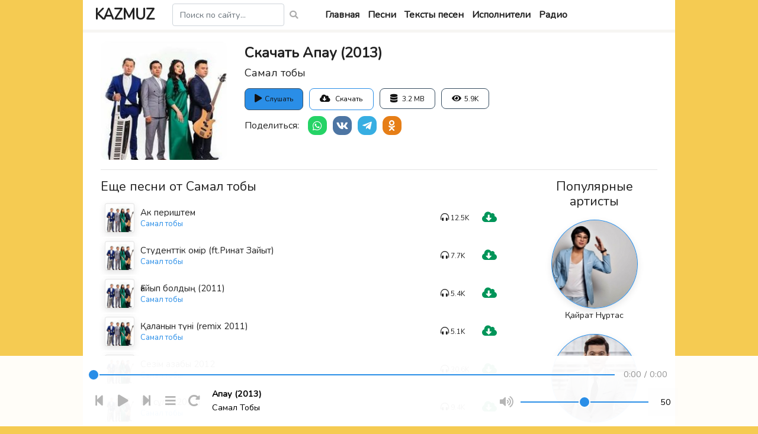

--- FILE ---
content_type: text/html; charset=UTF-8
request_url: https://kazmuz.kz/track/samal-toby-apau-2013
body_size: 6283
content:
<!doctype html>
<html lang="ru">
<head>
    <meta charset="utf-8">
    <meta name="viewport" content="width=device-width, initial-scale=1">
    <!-- CSRF Token -->
    <meta name="csrf-token" content="vqHZnxASzRQhuQdtmDqgYFQiLzwSQYCWGJk6te0g">
    <title>Скачать Самал тобы - Апау (2013) - KAZMUZ.KZ</title>
    <meta name="description" content="Скачать Самал тобы - Апау (2013)">

    <link rel="apple-touch-icon" sizes="57x57" href="/favicon/apple-icon-57x57.png">
    <link rel="apple-touch-icon" sizes="60x60" href="/favicon/apple-icon-60x60.png">
    <link rel="apple-touch-icon" sizes="72x72" href="/favicon/apple-icon-72x72.png">
    <link rel="apple-touch-icon" sizes="76x76" href="/favicon/apple-icon-76x76.png">
    <link rel="apple-touch-icon" sizes="114x114" href="/favicon/apple-icon-114x114.png">
    <link rel="apple-touch-icon" sizes="120x120" href="/favicon/apple-icon-120x120.png">
    <link rel="apple-touch-icon" sizes="144x144" href="/favicon/apple-icon-144x144.png">
    <link rel="apple-touch-icon" sizes="152x152" href="/favicon/apple-icon-152x152.png">
    <link rel="apple-touch-icon" sizes="180x180" href="/favicon/apple-icon-180x180.png">
    <link rel="icon" type="image/png" sizes="192x192"  href="/favicon/android-icon-192x192.png">
    <link rel="icon" type="image/png" sizes="32x32" href="/favicon/favicon-32x32.png">
    <link rel="icon" type="image/png" sizes="96x96" href="/favicon/favicon-96x96.png">
    <link rel="icon" type="image/png" sizes="16x16" href="/favicon/favicon-16x16.png">
    <link rel="manifest" href="/favicon/manifest.json">
    <meta name="msapplication-TileColor" content="#ffffff">
    <meta name="msapplication-TileImage" content="/favicon/ms-icon-144x144.png">
    <meta name="theme-color" content="#ffffff">

    <!-- Styles -->
    <link href="/css/app.css?id=8b3c5c0bbfc7d78eb265a122b05bc30d" rel="stylesheet">
    <link href="/css/template.css?id=4f19c78cf955e03c3297eb27f9486f7d" rel="stylesheet">
	<script src="https://kit.fontawesome.com/ac26461c99.js" crossorigin="anonymous"></script>
	
	<!-- Yandex.RTB -->
	<script>window.yaContextCb=window.yaContextCb||[]</script>
	<script src="https://yandex.ru/ads/system/context.js" async></script>
	
	<!-- Google Tag Manager -->
	<script>(function(w,d,s,l,i){w[l]=w[l]||[];w[l].push({'gtm.start':
	new Date().getTime(),event:'gtm.js'});var f=d.getElementsByTagName(s)[0],
	j=d.createElement(s),dl=l!='dataLayer'?'&l='+l:'';j.async=true;j.src=
	'https://www.googletagmanager.com/gtm.js?id='+i+dl;f.parentNode.insertBefore(j,f);
	})(window,document,'script','dataLayer','GTM-TCPT6P4');</script>
	<!-- End Google Tag Manager -->
	
	


	
</head>
<body class="track">
    <div class="container basic-container">

        <div class="row align-items-center header">
    <div class="col-md-auto logo-block">
        
		 <a href="/" class="logo">
            KAZMUZ
        </a>
    </div>
    <div class="col-md-3">
        <form action="/search-res" class="search" method="POST">
    <input type="hidden" name="_token" value="vqHZnxASzRQhuQdtmDqgYFQiLzwSQYCWGJk6te0g">    <input type="text" class="form-control" placeholder="Поиск по сайту..." name="query" value="">
    <button type="submit"><i class="fas fa-search"></i></button>
</form>
    </div>
    <div class="col-md-auto">
        <div class="main-menu">
            <a href="/" class="menu-item">Главная</a>
            <a href="/tracks" class="menu-item">Песни</a>
            <a href="/lyrics" class="menu-item">Тексты песен</a>
            <a href="/artists" class="menu-item">Исполнители</a>
			<a href="/stations" class="menu-item">Радио</a>

			      
        </div>
		 
    </div>
</div>
<!-- Yandex.RTB R-A-2364272-3 -->
<div id="yandex_rtb_R-A-2364272-3"></div>
<script>
window.yaContextCb.push(() => {
    Ya.Context.AdvManager.render({
        "blockId": "R-A-2364272-3",
        "renderTo": "yandex_rtb_R-A-2364272-3"
    })
})
</script>

        <div class="row content justify-content-center">
            <div class="col-md-12">
                                        <div class="row track-info">
                <div class="col-md-3">
                <div class="artist-image" style="background-image: url('https://kazmuz.kz/images/content/artists/200/109.jpg')" title="Самал тобы"></div>
        </div>
                <div class=" col-md-9 ">
            <h1>
                Скачать Апау (2013)
                <div class="artist-name"><a  href="/artist/samal-toby" >Самал тобы</a></div>
            </h1>
                        <div class="page-info">
            <div class="track-actions">
                            <div class="info-item listen" onclick="justplay(3550);">
                    <div class="track-item item" data-id="3550" data-title="Апау (2013)" data-artist="Самал тобы" data-artwork="">
                        <div class="play">
                            <i class="fas fa-play"></i>
                        </div>
                    </div>
                    Слушать
                </div>
                                <div class="info-item download">
                    <form action="/track/samal-toby-apau-2013" method="POST" target="_blank">
    <input type="hidden" name="_token" value="vqHZnxASzRQhuQdtmDqgYFQiLzwSQYCWGJk6te0g">    <button type="submit" class="btn-download"><i class="fas fa-cloud-download-alt"></i> <span>Скачать</span> </button>
</form>
                </div>
                                <div class="info-item size">
                    <i class="fas fa-database"></i> 3.2 MB
                </div>
                        <div class="info-item views">
                <i class="fas fa-eye"></i>5.9K
            </div>
        </div>
    
    </div>

<div class="social-share">
    <div class="share-title">
        Поделиться:
    </div>
    <a href="#" class="share-item whatsapp" data-url="https://api.whatsapp.com/send?text=https://kazmuz.kz/track/samal-toby-apau-2013"><i class="fab fa-whatsapp"></i></a>
    <a href="#" class="share-item vk" data-url="https://vk.com/share.php?title=Самал тобы - Апау (2013)&amp;url=https://kazmuz.kz/track/samal-toby-apau-2013"><i class="fab fa-vk"></i></a>
    <a href="#" class="share-item telegram" data-url="https://telegram.me/share/url?url=https://kazmuz.kz/track/samal-toby-apau-2013"><i class="fab fa-telegram-plane"></i></a>
    <a href="#" class="share-item ok" data-url="https://connect.ok.ru/offer?title=Самал тобы - Апау (2013)&amp;url=https://kazmuz.kz/track/samal-toby-apau-2013"><i class="fab fa-odnoklassniki"></i></a>
</div>
        </div>
    </div>

    <hr>

    
    <div class="row">
        <div class="col-md-9">
                            <h4>Еще песни от <a href="/artist/samal-toby">Самал тобы</a></h4>
                <div class="tracks-list">
            <div class="track-item item" data-id="166" data-title="Ак периштем" data-artist="Самал тобы" data-artwork="">

                            <div class="image artist-image" style="background-image: url('https://kazmuz.kz/images/content/artists/200/109.jpg')" title="Самал тобы">
                    <div class="play" onclick="justplay(166);">
                        <i class="fas fa-play"></i>
                    </div>
                    <div class="overlay"></div>
                </div>
                        <div class="title">
                <a href="/track/samal-toby-ak-peristem" class="track-title">Ак периштем</a>
                                <a href="/artist/samal-toby" class="artist-name">Самал тобы</a>
                            </div>
			
            <div class="views">
                <div class="img">
                    <i class="fas fa-headphones-alt"></i>
                </div>
                <div class="count">12.5K</div>
            </div>
            <div class="download">
                <form action="/track/samal-toby-ak-peristem" method="POST" target="_blank">
    <input type="hidden" name="_token" value="vqHZnxASzRQhuQdtmDqgYFQiLzwSQYCWGJk6te0g">    <button type="submit" class="btn-download"><i class="fas fa-cloud-download-alt"></i> <span>Скачать</span> </button>
</form>
            </div>
        </div>
            <div class="track-item item" data-id="1133" data-title="Студенттiк омiр  (ft.Ринат Зайыт)" data-artist="Самал тобы" data-artwork="">

                            <div class="image artist-image" style="background-image: url('https://kazmuz.kz/images/content/artists/200/109.jpg')" title="Самал тобы">
                    <div class="play" onclick="justplay(1133);">
                        <i class="fas fa-play"></i>
                    </div>
                    <div class="overlay"></div>
                </div>
                        <div class="title">
                <a href="/track/samal-toby-studenttik-omir-ftrinat-zaiyt" class="track-title">Студенттiк омiр  (ft.Ринат Зайыт)</a>
                                <a href="/artist/samal-toby" class="artist-name">Самал тобы</a>
                            </div>
			
            <div class="views">
                <div class="img">
                    <i class="fas fa-headphones-alt"></i>
                </div>
                <div class="count">7.7K</div>
            </div>
            <div class="download">
                <form action="/track/samal-toby-studenttik-omir-ftrinat-zaiyt" method="POST" target="_blank">
    <input type="hidden" name="_token" value="vqHZnxASzRQhuQdtmDqgYFQiLzwSQYCWGJk6te0g">    <button type="submit" class="btn-download"><i class="fas fa-cloud-download-alt"></i> <span>Скачать</span> </button>
</form>
            </div>
        </div>
            <div class="track-item item" data-id="1998" data-title="Ғайып болдың (2011)" data-artist="Самал тобы" data-artwork="">

                            <div class="image artist-image" style="background-image: url('https://kazmuz.kz/images/content/artists/200/109.jpg')" title="Самал тобы">
                    <div class="play" onclick="justplay(1998);">
                        <i class="fas fa-play"></i>
                    </div>
                    <div class="overlay"></div>
                </div>
                        <div class="title">
                <a href="/track/samal-toby-gaiyp-boldyn-2011" class="track-title">Ғайып болдың (2011)</a>
                                <a href="/artist/samal-toby" class="artist-name">Самал тобы</a>
                            </div>
			
            <div class="views">
                <div class="img">
                    <i class="fas fa-headphones-alt"></i>
                </div>
                <div class="count">5.4K</div>
            </div>
            <div class="download">
                <form action="/track/samal-toby-gaiyp-boldyn-2011" method="POST" target="_blank">
    <input type="hidden" name="_token" value="vqHZnxASzRQhuQdtmDqgYFQiLzwSQYCWGJk6te0g">    <button type="submit" class="btn-download"><i class="fas fa-cloud-download-alt"></i> <span>Скачать</span> </button>
</form>
            </div>
        </div>
            <div class="track-item item" data-id="2315" data-title="Қаланын түнi (remix 2011)" data-artist="Самал тобы" data-artwork="">

                            <div class="image artist-image" style="background-image: url('https://kazmuz.kz/images/content/artists/200/109.jpg')" title="Самал тобы">
                    <div class="play" onclick="justplay(2315);">
                        <i class="fas fa-play"></i>
                    </div>
                    <div class="overlay"></div>
                </div>
                        <div class="title">
                <a href="/track/samal-toby-qalanyn-tuni-remix-2011" class="track-title">Қаланын түнi (remix 2011)</a>
                                <a href="/artist/samal-toby" class="artist-name">Самал тобы</a>
                            </div>
			
            <div class="views">
                <div class="img">
                    <i class="fas fa-headphones-alt"></i>
                </div>
                <div class="count">5.1K</div>
            </div>
            <div class="download">
                <form action="/track/samal-toby-qalanyn-tuni-remix-2011" method="POST" target="_blank">
    <input type="hidden" name="_token" value="vqHZnxASzRQhuQdtmDqgYFQiLzwSQYCWGJk6te0g">    <button type="submit" class="btn-download"><i class="fas fa-cloud-download-alt"></i> <span>Скачать</span> </button>
</form>
            </div>
        </div>
            <div class="track-item item" data-id="2423" data-title=" Сезiм азабы 2012" data-artist="Самал тобы" data-artwork="">

                            <div class="image artist-image" style="background-image: url('https://kazmuz.kz/images/content/artists/200/109.jpg')" title="Самал тобы">
                    <div class="play" onclick="justplay(2423);">
                        <i class="fas fa-play"></i>
                    </div>
                    <div class="overlay"></div>
                </div>
                        <div class="title">
                <a href="/track/samal-toby-sezim-azaby-2012" class="track-title"> Сезiм азабы 2012</a>
                                <a href="/artist/samal-toby" class="artist-name">Самал тобы</a>
                            </div>
			
            <div class="views">
                <div class="img">
                    <i class="fas fa-headphones-alt"></i>
                </div>
                <div class="count">30.6K</div>
            </div>
            <div class="download">
                <form action="/track/samal-toby-sezim-azaby-2012" method="POST" target="_blank">
    <input type="hidden" name="_token" value="vqHZnxASzRQhuQdtmDqgYFQiLzwSQYCWGJk6te0g">    <button type="submit" class="btn-download"><i class="fas fa-cloud-download-alt"></i> <span>Скачать</span> </button>
</form>
            </div>
        </div>
            <div class="track-item item" data-id="2992" data-title="Ең сұлу (2012)" data-artist="Самал тобы" data-artwork="">

                            <div class="image artist-image" style="background-image: url('https://kazmuz.kz/images/content/artists/200/109.jpg')" title="Самал тобы">
                    <div class="play" onclick="justplay(2992);">
                        <i class="fas fa-play"></i>
                    </div>
                    <div class="overlay"></div>
                </div>
                        <div class="title">
                <a href="/track/samal-toby-en-sulu-2012" class="track-title">Ең сұлу (2012)</a>
                                <a href="/artist/samal-toby" class="artist-name">Самал тобы</a>
                            </div>
			
            <div class="views">
                <div class="img">
                    <i class="fas fa-headphones-alt"></i>
                </div>
                <div class="count">9.4K</div>
            </div>
            <div class="download">
                <form action="/track/samal-toby-en-sulu-2012" method="POST" target="_blank">
    <input type="hidden" name="_token" value="vqHZnxASzRQhuQdtmDqgYFQiLzwSQYCWGJk6te0g">    <button type="submit" class="btn-download"><i class="fas fa-cloud-download-alt"></i> <span>Скачать</span> </button>
</form>
            </div>
        </div>
            <div class="track-item item" data-id="3163" data-title="Аңсағаным (2012)" data-artist="Самал тобы" data-artwork="">

                            <div class="image artist-image" style="background-image: url('https://kazmuz.kz/images/content/artists/200/109.jpg')" title="Самал тобы">
                    <div class="play" onclick="justplay(3163);">
                        <i class="fas fa-play"></i>
                    </div>
                    <div class="overlay"></div>
                </div>
                        <div class="title">
                <a href="/track/samal-toby-ansaganym-2012" class="track-title">Аңсағаным (2012)</a>
                                <a href="/artist/samal-toby" class="artist-name">Самал тобы</a>
                            </div>
			
            <div class="views">
                <div class="img">
                    <i class="fas fa-headphones-alt"></i>
                </div>
                <div class="count">6K</div>
            </div>
            <div class="download">
                <form action="/track/samal-toby-ansaganym-2012" method="POST" target="_blank">
    <input type="hidden" name="_token" value="vqHZnxASzRQhuQdtmDqgYFQiLzwSQYCWGJk6te0g">    <button type="submit" class="btn-download"><i class="fas fa-cloud-download-alt"></i> <span>Скачать</span> </button>
</form>
            </div>
        </div>
            <div class="track-item item" data-id="3485" data-title="Қызғалдақ қыз (2013)" data-artist="Самал тобы" data-artwork="">

                            <div class="image artist-image" style="background-image: url('https://kazmuz.kz/images/content/artists/200/109.jpg')" title="Самал тобы">
                    <div class="play" onclick="justplay(3485);">
                        <i class="fas fa-play"></i>
                    </div>
                    <div class="overlay"></div>
                </div>
                        <div class="title">
                <a href="/track/samal-toby-qyzgaldaq-qyz-2013" class="track-title">Қызғалдақ қыз (2013)</a>
                                <a href="/artist/samal-toby" class="artist-name">Самал тобы</a>
                            </div>
			
            <div class="views">
                <div class="img">
                    <i class="fas fa-headphones-alt"></i>
                </div>
                <div class="count">5.6K</div>
            </div>
            <div class="download">
                <form action="/track/samal-toby-qyzgaldaq-qyz-2013" method="POST" target="_blank">
    <input type="hidden" name="_token" value="vqHZnxASzRQhuQdtmDqgYFQiLzwSQYCWGJk6te0g">    <button type="submit" class="btn-download"><i class="fas fa-cloud-download-alt"></i> <span>Скачать</span> </button>
</form>
            </div>
        </div>
            <div class="track-item item" data-id="3550" data-title="Апау (2013)" data-artist="Самал тобы" data-artwork="">

                            <div class="image artist-image" style="background-image: url('https://kazmuz.kz/images/content/artists/200/109.jpg')" title="Самал тобы">
                    <div class="play" onclick="justplay(3550);">
                        <i class="fas fa-play"></i>
                    </div>
                    <div class="overlay"></div>
                </div>
                        <div class="title">
                <a href="/track/samal-toby-apau-2013" class="track-title">Апау (2013)</a>
                                <a href="/artist/samal-toby" class="artist-name">Самал тобы</a>
                            </div>
			
            <div class="views">
                <div class="img">
                    <i class="fas fa-headphones-alt"></i>
                </div>
                <div class="count">5.9K</div>
            </div>
            <div class="download">
                <form action="/track/samal-toby-apau-2013" method="POST" target="_blank">
    <input type="hidden" name="_token" value="vqHZnxASzRQhuQdtmDqgYFQiLzwSQYCWGJk6te0g">    <button type="submit" class="btn-download"><i class="fas fa-cloud-download-alt"></i> <span>Скачать</span> </button>
</form>
            </div>
        </div>
            <div class="track-item item" data-id="3551" data-title="Сыр сезiм (2013)" data-artist="Самал тобы" data-artwork="">

                            <div class="image artist-image" style="background-image: url('https://kazmuz.kz/images/content/artists/200/109.jpg')" title="Самал тобы">
                    <div class="play" onclick="justplay(3551);">
                        <i class="fas fa-play"></i>
                    </div>
                    <div class="overlay"></div>
                </div>
                        <div class="title">
                <a href="/track/samal-toby-syr-sezim-2013" class="track-title">Сыр сезiм (2013)</a>
                                <a href="/artist/samal-toby" class="artist-name">Самал тобы</a>
                            </div>
			
            <div class="views">
                <div class="img">
                    <i class="fas fa-headphones-alt"></i>
                </div>
                <div class="count">5K</div>
            </div>
            <div class="download">
                <form action="/track/samal-toby-syr-sezim-2013" method="POST" target="_blank">
    <input type="hidden" name="_token" value="vqHZnxASzRQhuQdtmDqgYFQiLzwSQYCWGJk6te0g">    <button type="submit" class="btn-download"><i class="fas fa-cloud-download-alt"></i> <span>Скачать</span> </button>
</form>
            </div>
        </div>
            <div class="track-item item" data-id="5236" data-title="Сыр сезим" data-artist="Самал тобы " data-artwork="">

                            <div class="image artist-image" style="background-image: url('https://kazmuz.kz/images/content/artists/200/109.jpg')" title="Самал тобы">
                    <div class="play" onclick="justplay(5236);">
                        <i class="fas fa-play"></i>
                    </div>
                    <div class="overlay"></div>
                </div>
                        <div class="title">
                <a href="/track/samal-toby-syr-sezim" class="track-title">Сыр сезим</a>
                                <a href="/artist/samal-toby" class="artist-name">Самал тобы </a>
                            </div>
			
            <div class="views">
                <div class="img">
                    <i class="fas fa-headphones-alt"></i>
                </div>
                <div class="count">3.5K</div>
            </div>
            <div class="download">
                <form action="/track/samal-toby-syr-sezim" method="POST" target="_blank">
    <input type="hidden" name="_token" value="vqHZnxASzRQhuQdtmDqgYFQiLzwSQYCWGJk6te0g">    <button type="submit" class="btn-download"><i class="fas fa-cloud-download-alt"></i> <span>Скачать</span> </button>
</form>
            </div>
        </div>
            <div class="track-item item" data-id="6382" data-title="Ак баян" data-artist="Акылбек Жеменей &amp; Самал тобы" data-artwork="">

                            <div class="image artist-image" style="background-image: url('https://kazmuz.kz/images/content/artists/200/109.jpg')" title="Самал тобы">
                    <div class="play" onclick="justplay(6382);">
                        <i class="fas fa-play"></i>
                    </div>
                    <div class="overlay"></div>
                </div>
                        <div class="title">
                <a href="/track/akylbek-zemenei-samal-toby-ak-bayan" class="track-title">Ак баян</a>
                                <a href="/artist/samal-toby" class="artist-name">Акылбек Жеменей &amp; Самал тобы</a>
                            </div>
			
            <div class="views">
                <div class="img">
                    <i class="fas fa-headphones-alt"></i>
                </div>
                <div class="count">8.2K</div>
            </div>
            <div class="download">
                <form action="/track/akylbek-zemenei-samal-toby-ak-bayan" method="POST" target="_blank">
    <input type="hidden" name="_token" value="vqHZnxASzRQhuQdtmDqgYFQiLzwSQYCWGJk6te0g">    <button type="submit" class="btn-download"><i class="fas fa-cloud-download-alt"></i> <span>Скачать</span> </button>
</form>
            </div>
        </div>
            <div class="track-item item" data-id="10088" data-title="Ақ гүлім" data-artist="Серік Ибрагимов &amp; Самал тобы" data-artwork="">

                            <div class="image artist-image" style="background-image: url('https://kazmuz.kz/images/content/artists/200/109.jpg')" title="Самал тобы">
                    <div class="play" onclick="justplay(10088);">
                        <i class="fas fa-play"></i>
                    </div>
                    <div class="overlay"></div>
                </div>
                        <div class="title">
                <a href="/track/serik-ibragimov-samal-toby-aq-gulim" class="track-title">Ақ гүлім</a>
                                <a href="/artist/samal-toby" class="artist-name">Серік Ибрагимов &amp; Самал тобы</a>
                            </div>
			
            <div class="views">
                <div class="img">
                    <i class="fas fa-headphones-alt"></i>
                </div>
                <div class="count">6.6K</div>
            </div>
            <div class="download">
                <form action="/track/serik-ibragimov-samal-toby-aq-gulim" method="POST" target="_blank">
    <input type="hidden" name="_token" value="vqHZnxASzRQhuQdtmDqgYFQiLzwSQYCWGJk6te0g">    <button type="submit" class="btn-download"><i class="fas fa-cloud-download-alt"></i> <span>Скачать</span> </button>
</form>
            </div>
        </div>
            <div class="track-item item" data-id="10089" data-title="Жолаушы ару" data-artist="Самал тобы" data-artwork="">

                            <div class="image artist-image" style="background-image: url('https://kazmuz.kz/images/content/artists/200/109.jpg')" title="Самал тобы">
                    <div class="play" onclick="justplay(10089);">
                        <i class="fas fa-play"></i>
                    </div>
                    <div class="overlay"></div>
                </div>
                        <div class="title">
                <a href="/track/samal-toby-zolausy-aru" class="track-title">Жолаушы ару</a>
                                <a href="/artist/samal-toby" class="artist-name">Самал тобы</a>
                            </div>
			
            <div class="views">
                <div class="img">
                    <i class="fas fa-headphones-alt"></i>
                </div>
                <div class="count">2.2K</div>
            </div>
            <div class="download">
                <form action="/track/samal-toby-zolausy-aru" method="POST" target="_blank">
    <input type="hidden" name="_token" value="vqHZnxASzRQhuQdtmDqgYFQiLzwSQYCWGJk6te0g">    <button type="submit" class="btn-download"><i class="fas fa-cloud-download-alt"></i> <span>Скачать</span> </button>
</form>
            </div>
        </div>
            <div class="track-item item" data-id="10839" data-title="А.Бегей    Берик    Қалалық қыз" data-artist="Самал тобы" data-artwork="">

                            <div class="image artist-image" style="background-image: url('https://kazmuz.kz/images/content/artists/200/109.jpg')" title="Самал тобы">
                    <div class="play" onclick="justplay(10839);">
                        <i class="fas fa-play"></i>
                    </div>
                    <div class="overlay"></div>
                </div>
                        <div class="title">
                <a href="/track/samal-toby-abegei-berik-qalalyq-qyz" class="track-title">А.Бегей    Берик    Қалалық қыз</a>
                                <a href="/artist/samal-toby" class="artist-name">Самал тобы</a>
                            </div>
			
            <div class="views">
                <div class="img">
                    <i class="fas fa-headphones-alt"></i>
                </div>
                <div class="count">1.8K</div>
            </div>
            <div class="download">
                <form action="/track/samal-toby-abegei-berik-qalalyq-qyz" method="POST" target="_blank">
    <input type="hidden" name="_token" value="vqHZnxASzRQhuQdtmDqgYFQiLzwSQYCWGJk6te0g">    <button type="submit" class="btn-download"><i class="fas fa-cloud-download-alt"></i> <span>Скачать</span> </button>
</form>
            </div>
        </div>
            <div class="track-item item" data-id="10855" data-title="Әке" data-artist="Самал тобы" data-artwork="">

                            <div class="image artist-image" style="background-image: url('https://kazmuz.kz/images/content/artists/200/109.jpg')" title="Самал тобы">
                    <div class="play" onclick="justplay(10855);">
                        <i class="fas fa-play"></i>
                    </div>
                    <div class="overlay"></div>
                </div>
                        <div class="title">
                <a href="/track/samal-toby-ake" class="track-title">Әке</a>
                                <a href="/artist/samal-toby" class="artist-name">Самал тобы</a>
                            </div>
			
            <div class="views">
                <div class="img">
                    <i class="fas fa-headphones-alt"></i>
                </div>
                <div class="count">1.9K</div>
            </div>
            <div class="download">
                <form action="/track/samal-toby-ake" method="POST" target="_blank">
    <input type="hidden" name="_token" value="vqHZnxASzRQhuQdtmDqgYFQiLzwSQYCWGJk6te0g">    <button type="submit" class="btn-download"><i class="fas fa-cloud-download-alt"></i> <span>Скачать</span> </button>
</form>
            </div>
        </div>
            <div class="track-item item" data-id="10856" data-title="Р.Зайытов    Қазақтар бауырлар" data-artist="Самал тобы" data-artwork="">

                            <div class="image artist-image" style="background-image: url('https://kazmuz.kz/images/content/artists/200/109.jpg')" title="Самал тобы">
                    <div class="play" onclick="justplay(10856);">
                        <i class="fas fa-play"></i>
                    </div>
                    <div class="overlay"></div>
                </div>
                        <div class="title">
                <a href="/track/samal-toby-rzaiytov-qazaqtar-bauyrlar" class="track-title">Р.Зайытов    Қазақтар бауырлар</a>
                                <a href="/artist/samal-toby" class="artist-name">Самал тобы</a>
                            </div>
			
            <div class="views">
                <div class="img">
                    <i class="fas fa-headphones-alt"></i>
                </div>
                <div class="count">2.1K</div>
            </div>
            <div class="download">
                <form action="/track/samal-toby-rzaiytov-qazaqtar-bauyrlar" method="POST" target="_blank">
    <input type="hidden" name="_token" value="vqHZnxASzRQhuQdtmDqgYFQiLzwSQYCWGJk6te0g">    <button type="submit" class="btn-download"><i class="fas fa-cloud-download-alt"></i> <span>Скачать</span> </button>
</form>
            </div>
        </div>
            <div class="track-item item" data-id="10861" data-title="Сыр сезім" data-artist="Самал тобы" data-artwork="">

                            <div class="image artist-image" style="background-image: url('https://kazmuz.kz/images/content/artists/200/109.jpg')" title="Самал тобы">
                    <div class="play" onclick="justplay(10861);">
                        <i class="fas fa-play"></i>
                    </div>
                    <div class="overlay"></div>
                </div>
                        <div class="title">
                <a href="/track/samal-toby-syr-sezim-2014" class="track-title">Сыр сезім</a>
                                <a href="/artist/samal-toby" class="artist-name">Самал тобы</a>
                            </div>
			
            <div class="views">
                <div class="img">
                    <i class="fas fa-headphones-alt"></i>
                </div>
                <div class="count">1.8K</div>
            </div>
            <div class="download">
                <form action="/track/samal-toby-syr-sezim-2014" method="POST" target="_blank">
    <input type="hidden" name="_token" value="vqHZnxASzRQhuQdtmDqgYFQiLzwSQYCWGJk6te0g">    <button type="submit" class="btn-download"><i class="fas fa-cloud-download-alt"></i> <span>Скачать</span> </button>
</form>
            </div>
        </div>
            <div class="track-item item" data-id="10865" data-title="Ұмытпа мені" data-artist="Самал тобы" data-artwork="">

                            <div class="image artist-image" style="background-image: url('https://kazmuz.kz/images/content/artists/200/109.jpg')" title="Самал тобы">
                    <div class="play" onclick="justplay(10865);">
                        <i class="fas fa-play"></i>
                    </div>
                    <div class="overlay"></div>
                </div>
                        <div class="title">
                <a href="/track/samal-toby-umytpa-meni" class="track-title">Ұмытпа мені</a>
                                <a href="/artist/samal-toby" class="artist-name">Самал тобы</a>
                            </div>
			
            <div class="views">
                <div class="img">
                    <i class="fas fa-headphones-alt"></i>
                </div>
                <div class="count">2K</div>
            </div>
            <div class="download">
                <form action="/track/samal-toby-umytpa-meni" method="POST" target="_blank">
    <input type="hidden" name="_token" value="vqHZnxASzRQhuQdtmDqgYFQiLzwSQYCWGJk6te0g">    <button type="submit" class="btn-download"><i class="fas fa-cloud-download-alt"></i> <span>Скачать</span> </button>
</form>
            </div>
        </div>
            <div class="track-item item" data-id="10867" data-title="Екі жұлдыз" data-artist="Самал тобы" data-artwork="">

                            <div class="image artist-image" style="background-image: url('https://kazmuz.kz/images/content/artists/200/109.jpg')" title="Самал тобы">
                    <div class="play" onclick="justplay(10867);">
                        <i class="fas fa-play"></i>
                    </div>
                    <div class="overlay"></div>
                </div>
                        <div class="title">
                <a href="/track/samal-toby-eki-zuldyz" class="track-title">Екі жұлдыз</a>
                                <a href="/artist/samal-toby" class="artist-name">Самал тобы</a>
                            </div>
			
            <div class="views">
                <div class="img">
                    <i class="fas fa-headphones-alt"></i>
                </div>
                <div class="count">2K</div>
            </div>
            <div class="download">
                <form action="/track/samal-toby-eki-zuldyz" method="POST" target="_blank">
    <input type="hidden" name="_token" value="vqHZnxASzRQhuQdtmDqgYFQiLzwSQYCWGJk6te0g">    <button type="submit" class="btn-download"><i class="fas fa-cloud-download-alt"></i> <span>Скачать</span> </button>
</form>
            </div>
        </div>
    	
</div>
                <a class="see-more" href="/artist/samal-toby">Смотреть все песни...</a>
            
            <hr>

            <h3>Комментарии:</h3>
<div class="comments">
    <div class="comment new-comment">
        <form action="/comment/save" method="POST">
            <input type="hidden" name="_token" value="vqHZnxASzRQhuQdtmDqgYFQiLzwSQYCWGJk6te0g">            <input type="hidden" name="model_type" value="tracks">
            <input type="hidden" name="model_id" value="3550">

            <div class="form-group">
                <input type="text" class="form-control" placeholder="Ваше имя" name="name" required>
            </div>
            <div class="form-group">
                <textarea class="form-control" rows="2" placeholder="Ваш комментарий" name="text" required></textarea>
            </div>
            <script src="https://www.google.com/recaptcha/api.js?render=6LfDFMYaAAAAAJNSe0dODNcf2p-IoYqc_FUfygKy"></script>
            <input type="hidden" name="g-recaptcha-response" id="g-recaptcha-response-696571110d1d8"><script>
  grecaptcha.ready(function() {
      grecaptcha.execute('6LfDFMYaAAAAAJNSe0dODNcf2p-IoYqc_FUfygKy', {action: 'comment'}).then(function(token) {
         document.getElementById('g-recaptcha-response-696571110d1d8').value = token;
      });
  });
  </script>
            <button type="submit" class="btn btn-sm btn-success btn-save" data-text="Отправить">Отправить</button>
        </form>
    </div>
    </div>

            <hr>

            <div class="article">
                <p>Дорогой посетитель нашего сайта! Мы рады, что ты зашел к нам, чтобы скачать песню Самал тобы - Апау (2013). Цель нашего сайта - предоставить для вас самый большой каталог казахской музыки и собрали уже более 15 тысяч аудикомпозиций!</p>
                <p>Наверняка ты любишь казахскую музыку, песни, коих написано несчетное количество за многие десятилетия, среди которых и песня Самал тобы - Апау (2013). Казахская музыка всегда шла рука об руку со всеми традициями, праздниками и церемониями казахского народа. Она может затрагивать душу и поднимать настроение.</p>
                <p>Музыльканые исполнители (группы, певцы или певицы), такие как Самал тобы, несомненно оставили свой след в культуре казахской музыки. Но в тоже время музыка - это дело вкуса, кому-то трек "Апау (2013)" понравится, а кому-то может и нет. Современные казахские группы внесли много разнообразия в музыки, добавили новые стили, создали жанры, использовали иностранне веяния, но при этом, сохранили тот узнаваемый казахский народный стиль , который и делает нашу музыку уникальной во всём мире! Поэтому слушайте и скачивайте аудио с нашего сайта и наслаждайтесь песней Самал тобы - Апау (2013), которую мы выложили для вас на этой странице!</p>
            </div>
        </div>
        <div class="col-md-3">
            <center><h4 class="mt-lg-0 mt-3">Популярные артисты</h4></center>
<div class="artists-list">
            <a class="artist-item" href="/artist/qairat-nurtas" target="_blank">
                            <div class="image" style="background-image: url('https://kazmuz.kz/images/content/artists/200/AfK5q3BMlB.jpg')" title="Қайрат Нұртас"></div>
                        <div class="name">Қайрат Нұртас</div>
        </a>
            <a class="artist-item" href="/artist/ernar-aidar" target="_blank">
                            <div class="image" style="background-image: url('https://kazmuz.kz/images/content/artists/200/687.jpg')" title="Ернар Айдар"></div>
                        <div class="name">Ернар Айдар</div>
        </a>
            <a class="artist-item" href="/artist/bauyrzhan-zhakupov" target="_blank">
                            <div class="image" style="background-image: url('https://kazmuz.kz/images/content/artists/200/LwsDv2whXd.png')" title="Бауыржан Жакупов"></div>
                        <div class="name">Бауыржан Жакупов</div>
        </a>
            <a class="artist-item" href="/artist/lem-toby" target="_blank">
                            <div class="image" style="background-image: url('https://kazmuz.kz/images/content/artists/200/1309.jpg')" title="A&#039;LEM тобы"></div>
                        <div class="name">A&#039;LEM тобы</div>
        </a>
            <a class="artist-item" href="/artist/mukagali-makataev" target="_blank">
                            <div class="image" style="background-image: url('https://kazmuz.kz/images/content/artists/200/1115.jpg')" title="Мукагали Макатаев"></div>
                        <div class="name">Мукагали Макатаев</div>
        </a>
            <a class="artist-item" href="/artist/roza-alqoza" target="_blank">
                            <div class="image" style="background-image: url('https://kazmuz.kz/images/content/artists/200/462.jpg')" title="Роза Әлқожа"></div>
                        <div class="name">Роза Әлқожа</div>
        </a>
            <a class="artist-item" href="/artist/sivi-maxmudi" target="_blank">
                            <div class="image" style="background-image: url('https://kazmuz.kz/images/content/artists/200/175.jpg')" title="Сиви Махмуди"></div>
                        <div class="name">Сиви Махмуди</div>
        </a>
            <a class="artist-item" href="/artist/muzart" target="_blank">
                            <div class="image" style="background-image: url('https://kazmuz.kz/images/content/artists/200/59.jpg')" title="МузАрт"></div>
                        <div class="name">МузАрт</div>
        </a>
            <a class="artist-item" href="/artist/toregali-toreali" target="_blank">
                            <div class="image" style="background-image: url('https://kazmuz.kz/images/content/artists/200/611.jpg')" title="Төреғали Төреәлi"></div>
                        <div class="name">Төреғали Төреәлi</div>
        </a>
            <a class="artist-item" href="/artist/zanar-dugalova" target="_blank">
                            <div class="image" style="background-image: url('https://kazmuz.kz/images/content/artists/200/546.jpg')" title="Жанар Дугалова"></div>
                        <div class="name">Жанар Дугалова</div>
        </a>
    </div>
        </div>
    </div>


    
            </div>
        </div>
		

		
		
		
		
        <div class="footer">
			
            <div class="copyright">
                Copyright © 2010-2026 Музыкальный портал Казахстана
                <br>
                <!--LiveInternet counter-->
                    <a href="https://www.liveinternet.ru/click"
                    target="_blank"><img id="licntF9CA" width="88" height="31" style="border:0"
                    title="LiveInternet: показано число просмотров за 24 часа, посетителей за 24 часа и за сегодня"
                    src="[data-uri]"
                    alt=""/></a><script>(function(d,s){d.getElementById("licntF9CA").src=
                    "https://counter.yadro.ru/hit?t14.6;r"+escape(d.referrer)+
                    ((typeof(s)=="undefined")?"":";s"+s.width+"*"+s.height+"*"+
                    (s.colorDepth?s.colorDepth:s.pixelDepth))+";u"+escape(d.URL)+
                    ";h"+escape(d.title.substring(0,150))+";"+Math.random()})
                    (document,screen)</script>
                <!--/LiveInternet-->
				
				
				
            </div>
            <div class="footer-menu">
                <a href="/article/terms" class="fm-item">Условия использования сайта</a> |
                <a href="mailto:kazmuz.office@gmail.com" class="fm-item">Почта</a>
				<a href="http://t.me/naiman_f" class="fa-brands fa-telegram fa-xl" style="color: #000000;"></a>
            </div>
			
        </div>

    </div>

    <div class="player display-none">
    <div class="head" style="display: none">
        <div class="show_song_no">
            <p id="present">1</p>
            <p>/</p>
            <p id="total">5</p>
        </div>
    </div>

    <div class="right">

        <img id="track_image" style="display: none" />

        <div class="sound_list" hidden>
            <div id="jplayer_playlist" class="jp-playlist playlist clearfix">
                <span class="close">&times;</span>
                <ol class="playlist_ol"></ol>
            </div>
        </div>

        <div class="duration-block">

            <div class="duration">
                <input type="range" min="0" max="100" value="0" id="duration_slider" oninput="change_duration()" onchange="change_duration()" />
            </div>

            <div class="duration_meter">
                <div id="current_time">0:00</div> /
                <div id="duration_time">0:00</div>
            </div>

        </div>

        <div class="actions">
            <div class="actions-track">
                <div class="middle">
                    <button onclick="previous_song()" id="pre">
                        <i class="fa fa-step-backward" aria-hidden="true"></i>
                    </button>
                    <button onclick="justplay()" id="play"><i class="fa fa-play" aria-hidden="true"></i></button>
                    <button onclick="next_song()" id="next">
                        <i class="fa fa-step-forward" aria-hidden="true"></i>
                    </button>
                    <button id="burger">
                        <i class="fa fa-bars"></i>
                    </button>
                    <button id="auto" onclick="autoplay_switch()">
                        <i class="fas fa-redo-alt"></i>
                    </button>
                </div>

                <div class="track-data">
                    <div id="title"></div>
                    <div id="artist"></div>
                </div>
            </div>


            <div class="volume">
                <i class="fa fa-volume-up" aria-hidden="true" onclick="mute_sound()" id="volume_icon"></i>
                <input type="range" min="0" max="100" value="50" oninput="volume_change()" onchange="volume_change()" id="volume" />
                <div id="volume_show">50</div>
            </div>

        </div>
    </div>
</div>

    
    <!-- Scripts -->

    <script>
        const _CSRF = document.querySelector('meta[name="csrf-token"]').content
        const _CURRENT_PAGE = 'track'
         const _ADMIN = false;     </script>

    <script defer src="/js/app.js?id=8a91bdc8bf1f60dbd6986623b645d8a5" defer></script>
    <script defer src="/plugins/player/player.js?v=1722933414" defer></script>
	<!--pushprofit-->
	<script async src="https://qaik1opepc.ru/1005520/77f14be4bcf770bfb7acf025f0814847af3d4d77.js"></script>
	

	<!-- Google Tag Manager (noscript) -->
	<noscript><iframe src="https://www.googletagmanager.com/ns.html?id=GTM-TCPT6P4"
	height="0" width="0" style="display:none;visibility:hidden"></iframe></noscript>
	<!-- End Google Tag Manager (noscript) -->
	
	


	


<!-- Yandex.RTB R-A-2364272-4 -->
<script>window.yaContextCb.push(()=>{
	Ya.Context.AdvManager.render({
		"blockId": "R-A-2364272-4",
		"type": "topAd"
	})
})
</script>
	
	

</body>
</html>


--- FILE ---
content_type: text/html; charset=utf-8
request_url: https://www.google.com/recaptcha/api2/anchor?ar=1&k=6LfDFMYaAAAAAJNSe0dODNcf2p-IoYqc_FUfygKy&co=aHR0cHM6Ly9rYXptdXoua3o6NDQz&hl=en&v=9TiwnJFHeuIw_s0wSd3fiKfN&size=invisible&anchor-ms=20000&execute-ms=30000&cb=c16lr8sos24q
body_size: 48298
content:
<!DOCTYPE HTML><html dir="ltr" lang="en"><head><meta http-equiv="Content-Type" content="text/html; charset=UTF-8">
<meta http-equiv="X-UA-Compatible" content="IE=edge">
<title>reCAPTCHA</title>
<style type="text/css">
/* cyrillic-ext */
@font-face {
  font-family: 'Roboto';
  font-style: normal;
  font-weight: 400;
  font-stretch: 100%;
  src: url(//fonts.gstatic.com/s/roboto/v48/KFO7CnqEu92Fr1ME7kSn66aGLdTylUAMa3GUBHMdazTgWw.woff2) format('woff2');
  unicode-range: U+0460-052F, U+1C80-1C8A, U+20B4, U+2DE0-2DFF, U+A640-A69F, U+FE2E-FE2F;
}
/* cyrillic */
@font-face {
  font-family: 'Roboto';
  font-style: normal;
  font-weight: 400;
  font-stretch: 100%;
  src: url(//fonts.gstatic.com/s/roboto/v48/KFO7CnqEu92Fr1ME7kSn66aGLdTylUAMa3iUBHMdazTgWw.woff2) format('woff2');
  unicode-range: U+0301, U+0400-045F, U+0490-0491, U+04B0-04B1, U+2116;
}
/* greek-ext */
@font-face {
  font-family: 'Roboto';
  font-style: normal;
  font-weight: 400;
  font-stretch: 100%;
  src: url(//fonts.gstatic.com/s/roboto/v48/KFO7CnqEu92Fr1ME7kSn66aGLdTylUAMa3CUBHMdazTgWw.woff2) format('woff2');
  unicode-range: U+1F00-1FFF;
}
/* greek */
@font-face {
  font-family: 'Roboto';
  font-style: normal;
  font-weight: 400;
  font-stretch: 100%;
  src: url(//fonts.gstatic.com/s/roboto/v48/KFO7CnqEu92Fr1ME7kSn66aGLdTylUAMa3-UBHMdazTgWw.woff2) format('woff2');
  unicode-range: U+0370-0377, U+037A-037F, U+0384-038A, U+038C, U+038E-03A1, U+03A3-03FF;
}
/* math */
@font-face {
  font-family: 'Roboto';
  font-style: normal;
  font-weight: 400;
  font-stretch: 100%;
  src: url(//fonts.gstatic.com/s/roboto/v48/KFO7CnqEu92Fr1ME7kSn66aGLdTylUAMawCUBHMdazTgWw.woff2) format('woff2');
  unicode-range: U+0302-0303, U+0305, U+0307-0308, U+0310, U+0312, U+0315, U+031A, U+0326-0327, U+032C, U+032F-0330, U+0332-0333, U+0338, U+033A, U+0346, U+034D, U+0391-03A1, U+03A3-03A9, U+03B1-03C9, U+03D1, U+03D5-03D6, U+03F0-03F1, U+03F4-03F5, U+2016-2017, U+2034-2038, U+203C, U+2040, U+2043, U+2047, U+2050, U+2057, U+205F, U+2070-2071, U+2074-208E, U+2090-209C, U+20D0-20DC, U+20E1, U+20E5-20EF, U+2100-2112, U+2114-2115, U+2117-2121, U+2123-214F, U+2190, U+2192, U+2194-21AE, U+21B0-21E5, U+21F1-21F2, U+21F4-2211, U+2213-2214, U+2216-22FF, U+2308-230B, U+2310, U+2319, U+231C-2321, U+2336-237A, U+237C, U+2395, U+239B-23B7, U+23D0, U+23DC-23E1, U+2474-2475, U+25AF, U+25B3, U+25B7, U+25BD, U+25C1, U+25CA, U+25CC, U+25FB, U+266D-266F, U+27C0-27FF, U+2900-2AFF, U+2B0E-2B11, U+2B30-2B4C, U+2BFE, U+3030, U+FF5B, U+FF5D, U+1D400-1D7FF, U+1EE00-1EEFF;
}
/* symbols */
@font-face {
  font-family: 'Roboto';
  font-style: normal;
  font-weight: 400;
  font-stretch: 100%;
  src: url(//fonts.gstatic.com/s/roboto/v48/KFO7CnqEu92Fr1ME7kSn66aGLdTylUAMaxKUBHMdazTgWw.woff2) format('woff2');
  unicode-range: U+0001-000C, U+000E-001F, U+007F-009F, U+20DD-20E0, U+20E2-20E4, U+2150-218F, U+2190, U+2192, U+2194-2199, U+21AF, U+21E6-21F0, U+21F3, U+2218-2219, U+2299, U+22C4-22C6, U+2300-243F, U+2440-244A, U+2460-24FF, U+25A0-27BF, U+2800-28FF, U+2921-2922, U+2981, U+29BF, U+29EB, U+2B00-2BFF, U+4DC0-4DFF, U+FFF9-FFFB, U+10140-1018E, U+10190-1019C, U+101A0, U+101D0-101FD, U+102E0-102FB, U+10E60-10E7E, U+1D2C0-1D2D3, U+1D2E0-1D37F, U+1F000-1F0FF, U+1F100-1F1AD, U+1F1E6-1F1FF, U+1F30D-1F30F, U+1F315, U+1F31C, U+1F31E, U+1F320-1F32C, U+1F336, U+1F378, U+1F37D, U+1F382, U+1F393-1F39F, U+1F3A7-1F3A8, U+1F3AC-1F3AF, U+1F3C2, U+1F3C4-1F3C6, U+1F3CA-1F3CE, U+1F3D4-1F3E0, U+1F3ED, U+1F3F1-1F3F3, U+1F3F5-1F3F7, U+1F408, U+1F415, U+1F41F, U+1F426, U+1F43F, U+1F441-1F442, U+1F444, U+1F446-1F449, U+1F44C-1F44E, U+1F453, U+1F46A, U+1F47D, U+1F4A3, U+1F4B0, U+1F4B3, U+1F4B9, U+1F4BB, U+1F4BF, U+1F4C8-1F4CB, U+1F4D6, U+1F4DA, U+1F4DF, U+1F4E3-1F4E6, U+1F4EA-1F4ED, U+1F4F7, U+1F4F9-1F4FB, U+1F4FD-1F4FE, U+1F503, U+1F507-1F50B, U+1F50D, U+1F512-1F513, U+1F53E-1F54A, U+1F54F-1F5FA, U+1F610, U+1F650-1F67F, U+1F687, U+1F68D, U+1F691, U+1F694, U+1F698, U+1F6AD, U+1F6B2, U+1F6B9-1F6BA, U+1F6BC, U+1F6C6-1F6CF, U+1F6D3-1F6D7, U+1F6E0-1F6EA, U+1F6F0-1F6F3, U+1F6F7-1F6FC, U+1F700-1F7FF, U+1F800-1F80B, U+1F810-1F847, U+1F850-1F859, U+1F860-1F887, U+1F890-1F8AD, U+1F8B0-1F8BB, U+1F8C0-1F8C1, U+1F900-1F90B, U+1F93B, U+1F946, U+1F984, U+1F996, U+1F9E9, U+1FA00-1FA6F, U+1FA70-1FA7C, U+1FA80-1FA89, U+1FA8F-1FAC6, U+1FACE-1FADC, U+1FADF-1FAE9, U+1FAF0-1FAF8, U+1FB00-1FBFF;
}
/* vietnamese */
@font-face {
  font-family: 'Roboto';
  font-style: normal;
  font-weight: 400;
  font-stretch: 100%;
  src: url(//fonts.gstatic.com/s/roboto/v48/KFO7CnqEu92Fr1ME7kSn66aGLdTylUAMa3OUBHMdazTgWw.woff2) format('woff2');
  unicode-range: U+0102-0103, U+0110-0111, U+0128-0129, U+0168-0169, U+01A0-01A1, U+01AF-01B0, U+0300-0301, U+0303-0304, U+0308-0309, U+0323, U+0329, U+1EA0-1EF9, U+20AB;
}
/* latin-ext */
@font-face {
  font-family: 'Roboto';
  font-style: normal;
  font-weight: 400;
  font-stretch: 100%;
  src: url(//fonts.gstatic.com/s/roboto/v48/KFO7CnqEu92Fr1ME7kSn66aGLdTylUAMa3KUBHMdazTgWw.woff2) format('woff2');
  unicode-range: U+0100-02BA, U+02BD-02C5, U+02C7-02CC, U+02CE-02D7, U+02DD-02FF, U+0304, U+0308, U+0329, U+1D00-1DBF, U+1E00-1E9F, U+1EF2-1EFF, U+2020, U+20A0-20AB, U+20AD-20C0, U+2113, U+2C60-2C7F, U+A720-A7FF;
}
/* latin */
@font-face {
  font-family: 'Roboto';
  font-style: normal;
  font-weight: 400;
  font-stretch: 100%;
  src: url(//fonts.gstatic.com/s/roboto/v48/KFO7CnqEu92Fr1ME7kSn66aGLdTylUAMa3yUBHMdazQ.woff2) format('woff2');
  unicode-range: U+0000-00FF, U+0131, U+0152-0153, U+02BB-02BC, U+02C6, U+02DA, U+02DC, U+0304, U+0308, U+0329, U+2000-206F, U+20AC, U+2122, U+2191, U+2193, U+2212, U+2215, U+FEFF, U+FFFD;
}
/* cyrillic-ext */
@font-face {
  font-family: 'Roboto';
  font-style: normal;
  font-weight: 500;
  font-stretch: 100%;
  src: url(//fonts.gstatic.com/s/roboto/v48/KFO7CnqEu92Fr1ME7kSn66aGLdTylUAMa3GUBHMdazTgWw.woff2) format('woff2');
  unicode-range: U+0460-052F, U+1C80-1C8A, U+20B4, U+2DE0-2DFF, U+A640-A69F, U+FE2E-FE2F;
}
/* cyrillic */
@font-face {
  font-family: 'Roboto';
  font-style: normal;
  font-weight: 500;
  font-stretch: 100%;
  src: url(//fonts.gstatic.com/s/roboto/v48/KFO7CnqEu92Fr1ME7kSn66aGLdTylUAMa3iUBHMdazTgWw.woff2) format('woff2');
  unicode-range: U+0301, U+0400-045F, U+0490-0491, U+04B0-04B1, U+2116;
}
/* greek-ext */
@font-face {
  font-family: 'Roboto';
  font-style: normal;
  font-weight: 500;
  font-stretch: 100%;
  src: url(//fonts.gstatic.com/s/roboto/v48/KFO7CnqEu92Fr1ME7kSn66aGLdTylUAMa3CUBHMdazTgWw.woff2) format('woff2');
  unicode-range: U+1F00-1FFF;
}
/* greek */
@font-face {
  font-family: 'Roboto';
  font-style: normal;
  font-weight: 500;
  font-stretch: 100%;
  src: url(//fonts.gstatic.com/s/roboto/v48/KFO7CnqEu92Fr1ME7kSn66aGLdTylUAMa3-UBHMdazTgWw.woff2) format('woff2');
  unicode-range: U+0370-0377, U+037A-037F, U+0384-038A, U+038C, U+038E-03A1, U+03A3-03FF;
}
/* math */
@font-face {
  font-family: 'Roboto';
  font-style: normal;
  font-weight: 500;
  font-stretch: 100%;
  src: url(//fonts.gstatic.com/s/roboto/v48/KFO7CnqEu92Fr1ME7kSn66aGLdTylUAMawCUBHMdazTgWw.woff2) format('woff2');
  unicode-range: U+0302-0303, U+0305, U+0307-0308, U+0310, U+0312, U+0315, U+031A, U+0326-0327, U+032C, U+032F-0330, U+0332-0333, U+0338, U+033A, U+0346, U+034D, U+0391-03A1, U+03A3-03A9, U+03B1-03C9, U+03D1, U+03D5-03D6, U+03F0-03F1, U+03F4-03F5, U+2016-2017, U+2034-2038, U+203C, U+2040, U+2043, U+2047, U+2050, U+2057, U+205F, U+2070-2071, U+2074-208E, U+2090-209C, U+20D0-20DC, U+20E1, U+20E5-20EF, U+2100-2112, U+2114-2115, U+2117-2121, U+2123-214F, U+2190, U+2192, U+2194-21AE, U+21B0-21E5, U+21F1-21F2, U+21F4-2211, U+2213-2214, U+2216-22FF, U+2308-230B, U+2310, U+2319, U+231C-2321, U+2336-237A, U+237C, U+2395, U+239B-23B7, U+23D0, U+23DC-23E1, U+2474-2475, U+25AF, U+25B3, U+25B7, U+25BD, U+25C1, U+25CA, U+25CC, U+25FB, U+266D-266F, U+27C0-27FF, U+2900-2AFF, U+2B0E-2B11, U+2B30-2B4C, U+2BFE, U+3030, U+FF5B, U+FF5D, U+1D400-1D7FF, U+1EE00-1EEFF;
}
/* symbols */
@font-face {
  font-family: 'Roboto';
  font-style: normal;
  font-weight: 500;
  font-stretch: 100%;
  src: url(//fonts.gstatic.com/s/roboto/v48/KFO7CnqEu92Fr1ME7kSn66aGLdTylUAMaxKUBHMdazTgWw.woff2) format('woff2');
  unicode-range: U+0001-000C, U+000E-001F, U+007F-009F, U+20DD-20E0, U+20E2-20E4, U+2150-218F, U+2190, U+2192, U+2194-2199, U+21AF, U+21E6-21F0, U+21F3, U+2218-2219, U+2299, U+22C4-22C6, U+2300-243F, U+2440-244A, U+2460-24FF, U+25A0-27BF, U+2800-28FF, U+2921-2922, U+2981, U+29BF, U+29EB, U+2B00-2BFF, U+4DC0-4DFF, U+FFF9-FFFB, U+10140-1018E, U+10190-1019C, U+101A0, U+101D0-101FD, U+102E0-102FB, U+10E60-10E7E, U+1D2C0-1D2D3, U+1D2E0-1D37F, U+1F000-1F0FF, U+1F100-1F1AD, U+1F1E6-1F1FF, U+1F30D-1F30F, U+1F315, U+1F31C, U+1F31E, U+1F320-1F32C, U+1F336, U+1F378, U+1F37D, U+1F382, U+1F393-1F39F, U+1F3A7-1F3A8, U+1F3AC-1F3AF, U+1F3C2, U+1F3C4-1F3C6, U+1F3CA-1F3CE, U+1F3D4-1F3E0, U+1F3ED, U+1F3F1-1F3F3, U+1F3F5-1F3F7, U+1F408, U+1F415, U+1F41F, U+1F426, U+1F43F, U+1F441-1F442, U+1F444, U+1F446-1F449, U+1F44C-1F44E, U+1F453, U+1F46A, U+1F47D, U+1F4A3, U+1F4B0, U+1F4B3, U+1F4B9, U+1F4BB, U+1F4BF, U+1F4C8-1F4CB, U+1F4D6, U+1F4DA, U+1F4DF, U+1F4E3-1F4E6, U+1F4EA-1F4ED, U+1F4F7, U+1F4F9-1F4FB, U+1F4FD-1F4FE, U+1F503, U+1F507-1F50B, U+1F50D, U+1F512-1F513, U+1F53E-1F54A, U+1F54F-1F5FA, U+1F610, U+1F650-1F67F, U+1F687, U+1F68D, U+1F691, U+1F694, U+1F698, U+1F6AD, U+1F6B2, U+1F6B9-1F6BA, U+1F6BC, U+1F6C6-1F6CF, U+1F6D3-1F6D7, U+1F6E0-1F6EA, U+1F6F0-1F6F3, U+1F6F7-1F6FC, U+1F700-1F7FF, U+1F800-1F80B, U+1F810-1F847, U+1F850-1F859, U+1F860-1F887, U+1F890-1F8AD, U+1F8B0-1F8BB, U+1F8C0-1F8C1, U+1F900-1F90B, U+1F93B, U+1F946, U+1F984, U+1F996, U+1F9E9, U+1FA00-1FA6F, U+1FA70-1FA7C, U+1FA80-1FA89, U+1FA8F-1FAC6, U+1FACE-1FADC, U+1FADF-1FAE9, U+1FAF0-1FAF8, U+1FB00-1FBFF;
}
/* vietnamese */
@font-face {
  font-family: 'Roboto';
  font-style: normal;
  font-weight: 500;
  font-stretch: 100%;
  src: url(//fonts.gstatic.com/s/roboto/v48/KFO7CnqEu92Fr1ME7kSn66aGLdTylUAMa3OUBHMdazTgWw.woff2) format('woff2');
  unicode-range: U+0102-0103, U+0110-0111, U+0128-0129, U+0168-0169, U+01A0-01A1, U+01AF-01B0, U+0300-0301, U+0303-0304, U+0308-0309, U+0323, U+0329, U+1EA0-1EF9, U+20AB;
}
/* latin-ext */
@font-face {
  font-family: 'Roboto';
  font-style: normal;
  font-weight: 500;
  font-stretch: 100%;
  src: url(//fonts.gstatic.com/s/roboto/v48/KFO7CnqEu92Fr1ME7kSn66aGLdTylUAMa3KUBHMdazTgWw.woff2) format('woff2');
  unicode-range: U+0100-02BA, U+02BD-02C5, U+02C7-02CC, U+02CE-02D7, U+02DD-02FF, U+0304, U+0308, U+0329, U+1D00-1DBF, U+1E00-1E9F, U+1EF2-1EFF, U+2020, U+20A0-20AB, U+20AD-20C0, U+2113, U+2C60-2C7F, U+A720-A7FF;
}
/* latin */
@font-face {
  font-family: 'Roboto';
  font-style: normal;
  font-weight: 500;
  font-stretch: 100%;
  src: url(//fonts.gstatic.com/s/roboto/v48/KFO7CnqEu92Fr1ME7kSn66aGLdTylUAMa3yUBHMdazQ.woff2) format('woff2');
  unicode-range: U+0000-00FF, U+0131, U+0152-0153, U+02BB-02BC, U+02C6, U+02DA, U+02DC, U+0304, U+0308, U+0329, U+2000-206F, U+20AC, U+2122, U+2191, U+2193, U+2212, U+2215, U+FEFF, U+FFFD;
}
/* cyrillic-ext */
@font-face {
  font-family: 'Roboto';
  font-style: normal;
  font-weight: 900;
  font-stretch: 100%;
  src: url(//fonts.gstatic.com/s/roboto/v48/KFO7CnqEu92Fr1ME7kSn66aGLdTylUAMa3GUBHMdazTgWw.woff2) format('woff2');
  unicode-range: U+0460-052F, U+1C80-1C8A, U+20B4, U+2DE0-2DFF, U+A640-A69F, U+FE2E-FE2F;
}
/* cyrillic */
@font-face {
  font-family: 'Roboto';
  font-style: normal;
  font-weight: 900;
  font-stretch: 100%;
  src: url(//fonts.gstatic.com/s/roboto/v48/KFO7CnqEu92Fr1ME7kSn66aGLdTylUAMa3iUBHMdazTgWw.woff2) format('woff2');
  unicode-range: U+0301, U+0400-045F, U+0490-0491, U+04B0-04B1, U+2116;
}
/* greek-ext */
@font-face {
  font-family: 'Roboto';
  font-style: normal;
  font-weight: 900;
  font-stretch: 100%;
  src: url(//fonts.gstatic.com/s/roboto/v48/KFO7CnqEu92Fr1ME7kSn66aGLdTylUAMa3CUBHMdazTgWw.woff2) format('woff2');
  unicode-range: U+1F00-1FFF;
}
/* greek */
@font-face {
  font-family: 'Roboto';
  font-style: normal;
  font-weight: 900;
  font-stretch: 100%;
  src: url(//fonts.gstatic.com/s/roboto/v48/KFO7CnqEu92Fr1ME7kSn66aGLdTylUAMa3-UBHMdazTgWw.woff2) format('woff2');
  unicode-range: U+0370-0377, U+037A-037F, U+0384-038A, U+038C, U+038E-03A1, U+03A3-03FF;
}
/* math */
@font-face {
  font-family: 'Roboto';
  font-style: normal;
  font-weight: 900;
  font-stretch: 100%;
  src: url(//fonts.gstatic.com/s/roboto/v48/KFO7CnqEu92Fr1ME7kSn66aGLdTylUAMawCUBHMdazTgWw.woff2) format('woff2');
  unicode-range: U+0302-0303, U+0305, U+0307-0308, U+0310, U+0312, U+0315, U+031A, U+0326-0327, U+032C, U+032F-0330, U+0332-0333, U+0338, U+033A, U+0346, U+034D, U+0391-03A1, U+03A3-03A9, U+03B1-03C9, U+03D1, U+03D5-03D6, U+03F0-03F1, U+03F4-03F5, U+2016-2017, U+2034-2038, U+203C, U+2040, U+2043, U+2047, U+2050, U+2057, U+205F, U+2070-2071, U+2074-208E, U+2090-209C, U+20D0-20DC, U+20E1, U+20E5-20EF, U+2100-2112, U+2114-2115, U+2117-2121, U+2123-214F, U+2190, U+2192, U+2194-21AE, U+21B0-21E5, U+21F1-21F2, U+21F4-2211, U+2213-2214, U+2216-22FF, U+2308-230B, U+2310, U+2319, U+231C-2321, U+2336-237A, U+237C, U+2395, U+239B-23B7, U+23D0, U+23DC-23E1, U+2474-2475, U+25AF, U+25B3, U+25B7, U+25BD, U+25C1, U+25CA, U+25CC, U+25FB, U+266D-266F, U+27C0-27FF, U+2900-2AFF, U+2B0E-2B11, U+2B30-2B4C, U+2BFE, U+3030, U+FF5B, U+FF5D, U+1D400-1D7FF, U+1EE00-1EEFF;
}
/* symbols */
@font-face {
  font-family: 'Roboto';
  font-style: normal;
  font-weight: 900;
  font-stretch: 100%;
  src: url(//fonts.gstatic.com/s/roboto/v48/KFO7CnqEu92Fr1ME7kSn66aGLdTylUAMaxKUBHMdazTgWw.woff2) format('woff2');
  unicode-range: U+0001-000C, U+000E-001F, U+007F-009F, U+20DD-20E0, U+20E2-20E4, U+2150-218F, U+2190, U+2192, U+2194-2199, U+21AF, U+21E6-21F0, U+21F3, U+2218-2219, U+2299, U+22C4-22C6, U+2300-243F, U+2440-244A, U+2460-24FF, U+25A0-27BF, U+2800-28FF, U+2921-2922, U+2981, U+29BF, U+29EB, U+2B00-2BFF, U+4DC0-4DFF, U+FFF9-FFFB, U+10140-1018E, U+10190-1019C, U+101A0, U+101D0-101FD, U+102E0-102FB, U+10E60-10E7E, U+1D2C0-1D2D3, U+1D2E0-1D37F, U+1F000-1F0FF, U+1F100-1F1AD, U+1F1E6-1F1FF, U+1F30D-1F30F, U+1F315, U+1F31C, U+1F31E, U+1F320-1F32C, U+1F336, U+1F378, U+1F37D, U+1F382, U+1F393-1F39F, U+1F3A7-1F3A8, U+1F3AC-1F3AF, U+1F3C2, U+1F3C4-1F3C6, U+1F3CA-1F3CE, U+1F3D4-1F3E0, U+1F3ED, U+1F3F1-1F3F3, U+1F3F5-1F3F7, U+1F408, U+1F415, U+1F41F, U+1F426, U+1F43F, U+1F441-1F442, U+1F444, U+1F446-1F449, U+1F44C-1F44E, U+1F453, U+1F46A, U+1F47D, U+1F4A3, U+1F4B0, U+1F4B3, U+1F4B9, U+1F4BB, U+1F4BF, U+1F4C8-1F4CB, U+1F4D6, U+1F4DA, U+1F4DF, U+1F4E3-1F4E6, U+1F4EA-1F4ED, U+1F4F7, U+1F4F9-1F4FB, U+1F4FD-1F4FE, U+1F503, U+1F507-1F50B, U+1F50D, U+1F512-1F513, U+1F53E-1F54A, U+1F54F-1F5FA, U+1F610, U+1F650-1F67F, U+1F687, U+1F68D, U+1F691, U+1F694, U+1F698, U+1F6AD, U+1F6B2, U+1F6B9-1F6BA, U+1F6BC, U+1F6C6-1F6CF, U+1F6D3-1F6D7, U+1F6E0-1F6EA, U+1F6F0-1F6F3, U+1F6F7-1F6FC, U+1F700-1F7FF, U+1F800-1F80B, U+1F810-1F847, U+1F850-1F859, U+1F860-1F887, U+1F890-1F8AD, U+1F8B0-1F8BB, U+1F8C0-1F8C1, U+1F900-1F90B, U+1F93B, U+1F946, U+1F984, U+1F996, U+1F9E9, U+1FA00-1FA6F, U+1FA70-1FA7C, U+1FA80-1FA89, U+1FA8F-1FAC6, U+1FACE-1FADC, U+1FADF-1FAE9, U+1FAF0-1FAF8, U+1FB00-1FBFF;
}
/* vietnamese */
@font-face {
  font-family: 'Roboto';
  font-style: normal;
  font-weight: 900;
  font-stretch: 100%;
  src: url(//fonts.gstatic.com/s/roboto/v48/KFO7CnqEu92Fr1ME7kSn66aGLdTylUAMa3OUBHMdazTgWw.woff2) format('woff2');
  unicode-range: U+0102-0103, U+0110-0111, U+0128-0129, U+0168-0169, U+01A0-01A1, U+01AF-01B0, U+0300-0301, U+0303-0304, U+0308-0309, U+0323, U+0329, U+1EA0-1EF9, U+20AB;
}
/* latin-ext */
@font-face {
  font-family: 'Roboto';
  font-style: normal;
  font-weight: 900;
  font-stretch: 100%;
  src: url(//fonts.gstatic.com/s/roboto/v48/KFO7CnqEu92Fr1ME7kSn66aGLdTylUAMa3KUBHMdazTgWw.woff2) format('woff2');
  unicode-range: U+0100-02BA, U+02BD-02C5, U+02C7-02CC, U+02CE-02D7, U+02DD-02FF, U+0304, U+0308, U+0329, U+1D00-1DBF, U+1E00-1E9F, U+1EF2-1EFF, U+2020, U+20A0-20AB, U+20AD-20C0, U+2113, U+2C60-2C7F, U+A720-A7FF;
}
/* latin */
@font-face {
  font-family: 'Roboto';
  font-style: normal;
  font-weight: 900;
  font-stretch: 100%;
  src: url(//fonts.gstatic.com/s/roboto/v48/KFO7CnqEu92Fr1ME7kSn66aGLdTylUAMa3yUBHMdazQ.woff2) format('woff2');
  unicode-range: U+0000-00FF, U+0131, U+0152-0153, U+02BB-02BC, U+02C6, U+02DA, U+02DC, U+0304, U+0308, U+0329, U+2000-206F, U+20AC, U+2122, U+2191, U+2193, U+2212, U+2215, U+FEFF, U+FFFD;
}

</style>
<link rel="stylesheet" type="text/css" href="https://www.gstatic.com/recaptcha/releases/9TiwnJFHeuIw_s0wSd3fiKfN/styles__ltr.css">
<script nonce="tlYS6fwvcf6nQieDA4_lAg" type="text/javascript">window['__recaptcha_api'] = 'https://www.google.com/recaptcha/api2/';</script>
<script type="text/javascript" src="https://www.gstatic.com/recaptcha/releases/9TiwnJFHeuIw_s0wSd3fiKfN/recaptcha__en.js" nonce="tlYS6fwvcf6nQieDA4_lAg">
      
    </script></head>
<body><div id="rc-anchor-alert" class="rc-anchor-alert"></div>
<input type="hidden" id="recaptcha-token" value="[base64]">
<script type="text/javascript" nonce="tlYS6fwvcf6nQieDA4_lAg">
      recaptcha.anchor.Main.init("[\x22ainput\x22,[\x22bgdata\x22,\x22\x22,\[base64]/[base64]/[base64]/KE4oMTI0LHYsdi5HKSxMWihsLHYpKTpOKDEyNCx2LGwpLFYpLHYpLFQpKSxGKDE3MSx2KX0scjc9ZnVuY3Rpb24obCl7cmV0dXJuIGx9LEM9ZnVuY3Rpb24obCxWLHYpe04odixsLFYpLFZbYWtdPTI3OTZ9LG49ZnVuY3Rpb24obCxWKXtWLlg9KChWLlg/[base64]/[base64]/[base64]/[base64]/[base64]/[base64]/[base64]/[base64]/[base64]/[base64]/[base64]\\u003d\x22,\[base64]\x22,\x22UQbCq8K+VHnDp1gyV8KLU8O8w5UEw45KGjF3wrZfw689QsOoD8KpwoZSCsO9w7TCjMK9LTlew75lw4jDlDN3w6XDi8K0HRLDusKGw44DLcOtHMKzwo3DlcOeMcOYVSxywpQoLsO9bsKqw5rDuAR9wohlMSZJwqjDl8KHIsOBwowYw5TDlcOZwp/Cix1mL8KgZcOvPhHDmFvCrsOAwpjDmcKlwr7DtMOmGH54wrRnRBluWsOpQjbChcO1bsKUUsKLw7XCqnLDiToYwoZ0w6dowrzDuV9oDsOewo/Di0tIw4NjAMK6wr7CnsOgw6ZcAMKmNCR+wrvDqcK7d8K/[base64]/Ct8KkwpzDksOVwrzCgSvCnsOjLjLCrQQXBkdkwrHDlcOUKcK8GMKhCUvDsMKCw6klWMKuKU9rWcKPX8KnQCPCl3DDjsOzwovDncO9c8Ogwp7DvMKWw4rDh0I/w4Ydw7YhLW44QBRZwrXDsFTCgHLCjibDvD/Do3fDrCXDlMOqw4IPH3LCgWJSLMOmwpc/wrbDqcK/[base64]/Dk8O4wpDCpQ3DqcKnw6JyOsK5BcKDecKdaXfDhcOUaxtQfDIXw5FpwojDi8OiwooXw5DCjxYPw57CocOQwoXDmcOCwrDCqsKEIcKMK8KcV28DQsOBO8KpHsK8w7UkwoRjQgU7b8KUw64JbcOmw5/DhcOMw7U6BivCt8OxHsOzwqzDlnfDhDoywqskwrRMwrQhJ8OWU8Kiw7ocUH/Dp3jCpWrClcODfydubCEDw7vDo0N6IcKPwo5EwrYgwpHDjk/DjsOYM8KKS8KhO8OQwrAZwpgJRF8GPExRwoEYw7Ufw6M3Ux/DkcKmU8Odw4hSwoHCrcKlw6PCkUhUwqzCp8KHOMKkwrDCo8KvBXjCv0DDuMKTwpXDrsKaR8OQRg3CncKYwq3DoyrCmsO3Hj7CnMKtWW8Aw4MKw7TDh0rDv0DDgcKyw541L3DDtH3Dl8KlTMOwW8Oxf8KFbQ/DuH1zwoNpV8O0LCpTRCZswqbCvsOFNUXDj8Ocw5XDpMOQBFceYxjDicOAY8OvfQ8KOHFCw4jCpERfw6TDiMOxKS1vw63Cm8KjwoZdwo85w7XCrWxSw4Y/Ow9Ow4LDlcKiw5HDs2TChClgWMKDCsOZwpTDgMOnw7cGHnt1OgdIdsOoccKgGsO+LH7CrsKmacKiGMKDwr/DkRnCgA8uV3UIw6bDhcOhLSLCpsKOF2TClcKTQzfDqxfDg0vDqgbChMKYw6oIw5/[base64]/CqcKeI8KmVcKEP3oOwoZGw6gFXcOhwqDCgsK6wqZjKsKnaXArw4wUw63CqFfDtMKRw7ZiwrnDp8KLfcOhGsKIT1JWw7sRcCPDu8KQX3sLw7bDpcOWZMOrfyLCi0/DvjUFV8O1VsO/bcK9AsO/[base64]/CqGXDv1Ecw5Akf1o4D8KMwoTDoVHDiAwiw63CkmvDk8OAV8K1woBZwo/Dg8KfwpwuwojCv8KUw6l0w5dDwqPDkMOzw6HCkxDDiDzCvcOUSzzCqsKFAsOGwr/CnH3Dq8K+w6B4XcKGw5c3I8OJUcKlwqArAcKlw4XDrsOaXx3CnXfDkng8wocffW1ME0bDuUXCtcOeFQFkw6sqwr9ew5nDj8K4w58sFsKmw59TwoI1wpzCkzXDo0rCnMK4w5/DsXnCvcOowrvCjRbCssOIYsK5Ny3CuzrCo0jDgsO0BmJnwoTDscOZw4hMehxowrXDmUHCj8K/[base64]/XMKMw5jCgsKUwq3DiMOsesK2wqpMfMOswofDoMOAw6fDrcKjw58oC8KmXsOqw5LDlsKrw6dpwqrDssONQTwsFTRiw4hIECFMw51EwqosaCjCh8Opw6UxwpYAZmPCmsOgEybCuzA8wrfCrMK7ewnDowRTw7LDi8Kjwp/Dg8Kpwp4Nwp1xLkoIMsKiw7bDqg/CtG1LVgzDp8OqXcODwrDDisOzw4/Cp8KAwpXChA5aw5xLAcK0FcO3w5fCnkM2wqIgb8KxJ8Ocw7HDsMOUwoJWJsKHwpY1BsKhcjpsw4DCscOTwozDlw0gbX5CdsKAwrzDiDh0w704T8OGwpZzXsKNwq7Dpnpiw5oZwopTwq46wrfCgFHCiMO+LibCuQXDl8OfDmLCiMOgYwHCgsOKflwmwo/CtkLDk8O7esK3XxnClsKzw4HDicOGwoTCpXpGQ3xvHsKcGlQKw6ZJXMKbwq5DF15dw6nCnxg3HzZRw5jDoMKqBsOnw7Rmw59qw7Vuwr3DuHxoej9RKmgpOmXDusO1RSlRAQnDuDPDkB/DusKIDUFmZxMlQsOEwqPCnWYOIzQDwpHCp8KkFMKqw5wGfcK4YAMDZHTCosKNVxTCsRM6bMKIw7rCtcKUPMK4JsO2KQ3DjMOZw4fDmyPDg11jTsO/[base64]/HX/DrsKbTHbCgCcMZsKKbiXDjcKVwrjDkx8OdcK+OMOjw4c7woLCscKGSm45w6nCg8Onw7Y1MQPDjsKLwo8XwpbDncO9JcOecTVXwqDDpsKMw65nwoHCkFbDmDAodcKvw7dhHWR5QMKDQsOzwqTDlcKaw4HDnMKYw4ZRwrHCq8OTMcOFBsOlbR/ClsOhwoVswpUUwrY/[base64]/DvsOLw4FXO2BtwqnDpMORw5bDk1YIKwDDuHBkGMOiJcOkw4nDvsKVwoFtwr1SNcOSRj3CtyDCt0XCmcKhZ8OKw5V6bcOUXsO6w6PCqsO0AsKRQ8Kgw4vCsGdoAMKpTh/Ct0fDuXnDmEIZw7IBHgnDsMKCwo7DgMKKIsKQWcKIZ8KRPMKWG2Z6wpYNX244woPCu8OtGzHDtsK4KsOwwpYOwpV+R8OxwpjDvcK7IMOwGT/DocOPAhNFZEPCvU8kw7MZwrHDmcKcZMKzdcK6wpFbwpIkWQ0VGVXDhMOdw4TCscK4QxkcE8KPGScvw7p3H21sGsOIYcKXIQrCmBLCoQddwpnCpUDDoATClUB4w5RSd28pAcKiScKnNjF8PzhbQcK4wp/Dvw7DpMOYw6PDvnbCjsKUwpktD2fCusK9CsKrUW9Tw5BawqvClcKGwoDCgMKbw5F+dsOOw55LV8OmYmxDezPCsG3CrWHCtsKGwqXCs8K3wrnCix1lD8O9XjnDmcKmwqZUJmnDhmvDslPDpMOJwqnDhMOxw6xJK0zCvh/Ch1hpIMKMwo3DhSHCrkjCoUNYDcKzwrcvJy0bMcKrw4cBw6bCrcO9w61wwqLCkwo4wr/CgBHCncK2w7J4aFrDpw/ChmHCsTjDjsOUwrtbwpTCoH1xDsKVYSvDpglVNwfCsAvDlcOZw77CnsOhwoTDuU3CsEYOecOEw5PCj8OqRMK2w7piwqDDjsK3woRVwp87w7pyFcKiwrltUsKEwrcKwoE1fsOtw6M0w5rDtGQCwpjDk8KYLm3DsxA9MwzDj8OGW8O/w7/CisOXwokVIXHDh8OWw4TCp8Kxe8K/[base64]/Cu8Odw7DDhX7ChiXCohzChcKsFk5wD8KyFhFnwq1EwqbClcO7YMK4OMKjeRJ6wqPDvkQmOcOJw5HCusKnOMOJw7XDiMOUXGABI8OTG8OcwqzCjXPDj8KqUXTCs8OlexrDhsOfTBU9woYbwrouwoTDjw/DtsOhw5opQcOQU8O9IcKNXsOdZcODQMKVAsK8wrc0w5EkwoAewqIHXsK/VxrCgMK2enULUzJzIMOvTMO1F8KzwogXZULDpC/ClkXDqMK/w4J2BUvCr8KLwpnDocORwrvCrcKOw6BdAMOGGj0wwpPCmcOOAxPCvnNAR8KPF0vDlsKfwpJlPcKpwok+w5jDvMOZLhd3w6jDp8K7Amgcw7jDrQ7DqmDDrsOXCsOGMQcCw4DDgwrDvyXDjhxew68XFMOpwq/CnjNhwqpowq4jR8O5wrhzETrDjBTDucKXwpZQfcKNw6VDwrpOwoZiw7ALwo4Qw5rCj8K1C1zDkV4gw68qwp3DiUbDtXhlw79YwoJYw7UIwq7CvCM/QcKsRMK1w43Cr8Osw7dBw7nDvsO3wqfCpGMPwpk3w7jDiw7CvHfDkHbCimfCgcOCw73DgMKXY1xYwpUhwrvCnlTCrsKOw6PDiRNZflTDmMO3G0NcAsOffBw8w5vDvCPCv8OaJHXDvcK/DsOLwovDicO6w4XDtcOmwrPCt0RawoUXIcKywpJBwpFgwp7Cnh/DicOCXj/[base64]/CtHTDncOBCMOUwp3DlcKTVMKtw6pfGMK7w6EawoQ0wqPDn8OfL1oRwprCn8OwwqoTw5XCgQXCh8KWGBHDmSFuwqDCqMODw7Rew79oZcOPJSlfBER3FMKUHMKmwpNtbRzCu8OkcFrClMOUwqXDssKXw5gEdsKGJMKzDsOzZ0U7w4IjIQ/CtcOWw6gjw4YXTVBJwpvDlT/DrMOrw4F+woRnbMOhTsKRwpRzwqtew4bDiE3DpcOQKgh8wr/[base64]/CkFEfM8K8w63CoMOIw44Sw6nClsKgNcOPGXJmJ8KrFTdyeFXCt8Kkw7FxwpTDtQTDt8KkX8KIw6QDSMKfw5LClsOYYAXDkV/Cj8K7dsOSw6nChAfChhI4XcOrE8K+w4TDoybCgsOCwp7CmcKLwoYDKzvClsKbMV4kdcKDwrwdw588wqDDpFBOw6N5wqPCiwZqckU+XE3CosOSIsKeWFtQw6dGYsOjwrAIdsKiwoMxwrXDrXo/TcKDGFxvP8OkSFLCiVbCu8OsbQDDpDkgwr1+WzVbw6fDrgzClHxcC0Iow47DlxNgwo57wqlVw7FoP8KWw6fDs2bDmMOAw4XDtcOpw4cXKMKdwpF1w5wQwo1ee8O8HsKvw6TDncKXw53DvU7CmMK+w6XDn8K0w4dcWDVKwobCq3DClsOcJ2olYcKoUxpBw6/Dh8O0w7jCjDRUwpViw5xuwoPDtcKhARAgw5zDkcORfMOdw5AfOSDCvMOcSi8HwrFKQMKrw6LDqDXClVLCqsOIBFbDqcO/w67DosORaWrCisOzw58dO2fChsKkwp9OwrHCpmxWEVfDnjLCvsO7aSrClsKcaX1UPsKxC8KoPMOnwqksw6nDnRRWOsKXP8KsB8KLQMOqBgjCplfDvUPDj8KRCMOsFcKPw4x/TMKES8OnwpUSw58LHUVIaMOVM23Ck8KQwpLCucKjw7DCuMK2IcOdfcKRUsOHAMKRwr4FwpfDjBvCkWloQS/CrsKLUWTDpzM3V2zDkXQOwq8TLMKDUUnCrwQ0wqZ4wqDCtULDg8Ohw68lw68Jw45eShLDrcKVwoVpH1VFwq/CrzfCvMOYLsOqd8Khwp/CgDNpFxZCZzbCkAbDkyXDqlHDv1M0alI/csKiWzzCnT/Cmm3Do8Kdw6XDgcOXEcKPwpU+B8OAEMO7wp3Cl2fCi05wP8KFwrA/[base64]/DgcKoNMOHD1cTXMKoDAoGDSsdwo7Cr8O8G8OSwrZ4ZgjDtWfCoMOjUx89wpgeKMO0Mj3Di8KBVBZrwpjDmMKDDm9qKMKpwrMLBzdkJsO6Sk/[base64]/CrcOYwrrCr0jChMOQZ8KKesO7NTcCwq0zH0gmwrcTwqjDkMOVwpl2aUHDisO0wo3Co0XDqMOywp1PfcOlwqRkHMOMSxTCiyhCwoZVRh/DuA3CsSbCgcOvPcKrFmrDvsODwo/DiQx2w4TCncOgwrTCk8OVesK3DHlSF8Klw4kiLTTCtUfCv3zDtMODVlhlwrVEV0JFTcKtw5bCqMKtWxPDjDwsGwBbPknDo34wNQDDml7DnD5ZMhzCrsO2wo/CqcKNwrPCs0Muw4LCncKDwqFpFcObY8Kmw7dGw4JQw6fCtcKWwox4XH9GSsOPdn4Yw7trwrJ0eSt8RwrCjF7CjsKlwp5tHx8MwqPCgMOmw5kEw5DDhMOZwqsQGcOOR1HClVdaQDHDtS/Do8K8wqsDwqIPPAtsw4TCtR57BFxbSMKSw4DDpQ3Ck8OrPMOYGkRFeHjCpVXCr8O1wqDCjBTCicKXNsK9w70lw4PDrsKLw6tWDsKhA8Oxw6bCtSdCNQDDjgLCoHXDucK/U8OoCQM6w4drAn/CqMKnE8KRw6knwokMw7YGwpbDjcKWwrbDlFENK1/DtcO3w6LDh8OrwqDDtgxawpdxw73DtXnCpcO9V8Kgw5nDq8KAQ8OkU2BuOsOvwqTCjT7DosOYV8ORw5R5wpMNwqvDp8Otw4PCgHrCh8K3EcK2wq/[base64]/DjALCjVEOBkQnw5tNwpLDqcKxwqdvScOjwpDCqyXDn2rDkGHCssKLw4VOw73DhcONScOtbsKLwpYNwqMhGEvDrsO0wq/ClMOWDF7Ct8O7wpXDthpIw4oDw5V/[base64]/CnDZoworCgsK3w44kDRorw4jDpcOxLi9dwrXDhMKsXcO2w4TDsXx5cGDCvMOdQsKow6bDkh3CoMOqwpTCrMOIeXx+UcKcwpZ1wqnCpcKtwofChyXDk8O7w6sqKcKDwod5Q8KpwpdHcsK3LcKew7BHGsKJI8O7wrLDi1ovw4lNw54cwoY4QcKgw5tJw7g/[base64]/DjcOCw4xrwpjDmAjDgMOeEcK9ZhwVI8ORYMKDCBXCqk/Dk1BIRcKAw5nDlsKSwrHDtA7DscOiw7HDqlnChFxMw7oJw4oqwrkuw57Dv8Kgw67Du8OLwpFmamwvDVDCv8OvwrYlZMKWCkcKw7w2wqbDscKFwrYww61Gwo/CtMO3w7PCq8Oxw7F4AXPCuBXCvjMJwosgw5h7wpXDgEoIw64YQcO5DsOYwqLCtCJrcsKcIcOTw4Fow6R/w5ocwrvDgHMzw7BpCmYYDMOUTMKBwqHDh21NfcOmODRlDn8OTTUDwr3CgcKLwqkNw7FLDm4hYcKxw4VTw506wp3CpytRw5/[base64]/DowjCg8KtwqDDtsKoOsOFwpNKwqrDscOWwrZHw6DCtsKBQsOqw6wKcsOMfDx6w4XDnMKBwpoyGCTCuh3CjHcUJxJew5fDhsOpwrvCjsKiCsORw5vDj0g/NsKswq5Swq7ChsKSDEDCo8KFw57Cpjciw4PCmVJow5oDesK8w4wSWcOxbMKoccOiIsOgwpzDgAXCkMK0YWZJYUXDoMKdEcOSEHBhHiMPw4xKwrtvaMOmw7w/aDYgFMO6esO7w5XDjBDClsOuwpvCtCTDtSvDlMKSAcO+wplwW8KFAMOuRRbDrcOkw4/DpmlDwqzDqsKZcxfDlcKcw5nCvCfDncKgZUg/[base64]/[base64]/HSjDu8OCCsKtZj9uXMK/wonDvMKTO1XDsMOyw4YpS2/DrsOlIgfCmcKTclfDlMK3wo9Hwp/DpwjDuRFcw6kUR8O1wr5vwqt7CsOZV0kTSlc7aMO0Y0w5VsOBw60MWD/Dt03CmzMAdxwiw6nDsMKIZsKbwrtOEMKhw6wKTBbCiW7Cg2RMwpRFw7HCqTPCrsKbw4XDoCrCiEnCjTU/csK2KcOlwroGcSrDpcOqK8Ofwr/Cik4wwpLClMK2YCN1wpQ4Z8KJw5xTwo7DnyrDo2zDvHLDgQIsw55GBAzCqmrDoMKrw4NXcSHDi8K7ZD4mwrnDl8Kqw6vDrFJpRsKEwrZ/w5MEI8OkAcO5YcOmwrc9NcOoAMKBV8K+wpvDl8KIGCpRUT5DcQ1qwqc7wrbDisKeTcOiZzPCl8K/TU4QYsO/NcKKw4TChcKbbhZFw6DCsz/DtG3CusK+wpXDtBtnw5YjKSHChGDDgMKvwoV4Lh8kDzXDvnTDuC3CvcKDb8KNwpDCviwiw4DCisKFSMKUDsOWwpZMOMOXBXknKcODwrphDjtBJ8O4w4ZKNWVRwq3DnndFw4/DpMKNS8KIU0XCpmQxWz3DkAVaVcOXVMKCfMO+w6fDosKzLRcZBcK3OhTClcKGw4NBPQgwdsK3JiNvw6vCscKjFcO3B8KhwrnCo8KmP8K/a8Khw4XDnsOSwo9Nw4bChXgZawJWcMKJWsKaXlPDlcOiwpJaAiM3w5nCkcK+f8KZBlfCn8K0QEZ2wrsjWcKQLMKewpQgw5giMcOYw6F5woQkwqbDgcOPLhwvOcOeMxrCm2bCpMONwohPwr0Owpsqw5PDs8O0woHClHjDjSrDscO/XsKqGAxzUmvDghnDuMKVCVtfbCxmLmXCqGhSdEguw4bCg8KYKMKbBQ4Ow5vDhGfDgDvCpsOlwrfCqBw1N8O1wrQPC8ONQAnCtW3CrsKZw7huwrHDsCjCu8KMRGsrw7rDg8KiS8OMGcOGwr7DqEvCq0QtUlzCj8OCwpbDhMO1M1rDlsO/[base64]/DgAttw4EJwotFZ8OswokjZcOtw64TaMOqw4oPeXAbNxVdwoLCgD9PdH7DlEgEBsOWRS8xBU1+ZRsgAMK0w4DCgcKLwrZ6wqQUMMKzZMOQw7hHwq/CmMOMCC4WEw/DhcONw69US8O5w6jCgAxIwpnDsjnCqcO0DsKHw405MGcwAB1vwq9DdDzDm8KiJ8OISsOfc8Kqw6vCncO1V1hVH0HCocOXSWLChHrDmgUZw6R2K8OSwoNAw6jCnnxUw5XDicKqwqlcMsK0wobCglHDpMO/w7dNBgkUwoPCkcK1w6bCumAZcmYOPHbCqMKxworCkMO8wpwKw6crw5zCgcO6w7tQWhjCmU3Dg0RxeVTDvcKsHMKdDkxrw5/Dk0g7TAfCuMK/[base64]/Dr8OaKcKNKUbDicOdBxkuw7bDjsK6DMOnFnvCkCDDkMKKwrTDmXodZkE6wrcbw7h2w5HCvUPDksKRwrXDlDsNAQY0wqwFLicXeArCssO+GsKXM21DBmXDocKhIEPDkMKAKUfDpMOBFMOBwo05w6M1UBHCqcKLwrPCpMOWw57DosOhw7XCq8OfwpjCucOxScOXTS/DjWLCtsOvR8OnwoIYWTJ/[base64]/YsOsw7fDrMOmwrFyGsOSN8KLw5zCvzbDtcOZwpvCmRPDhHI0IsO+fcKQBMK5wokaw7LCoQsjS8K0w6XCkgoTUcKUw5fDlsOaOcOAw4jDiMO/[base64]/Cv8KmwrLDlHt3T1vDkcOnw6EkIE4fYcOSw5PDjcOFBiNuw6zCocOmwrvChcK3wotsDcO1QcKtw7hJwqvCu2o1Y3lcRMK9GSLDtcO4KSNIw4bDj8Kiw6poeELCkhrDnMOwNMOoNB/CiSgdw41xJyLDrMOIe8OOG0ZHO8KFPFkOwo4YwojDgcODFkPDum9Hw6bDssOWwqIEwrPCr8ODwqbDrGbDgiJRwrPCgMOywpkFJWJjw7NMwpg6wrnCmlZba33Dkz/DmxgpOUYbdsO2SUk/woNMUxhzXwvDgVthwrnDqMKHw4wEAQnCl2sDwrk8w7DCvj4sccK4aztVw6V9L8Obw7UMw4HCoFQ+wqTDr8OvED3DsyvDkmNcwo4SKMKuwpsFwq7Cs8ORwpPDuzJxPMKFT8ORaDPCpj3CocKNwq4+HsONw4c2Y8Omw7V8wqFxJcKYKmXDsW/DrcKHHH5Kw6ZvL3PCvh8zw5/CtsOydcK4esOeGMKDw6TCt8OFwrBLw7tOHBvDlh0lVyESwqB7DsK+w5gRwqnDlEIqL8O3YiMFbcKCwr/DtDhiwqtnF1DDlwrCkTbCrkvDnMOJfcK8wq0lNhtZw4Rcw5RfwptCTFvDv8O9UA/CjBxkC8OMw6zCuzEGUFfChHvCmMKcwqh8wrokJ2lfbcKdw4ZAw4FBwp5VSVpGbMOVwoMSw6fDvMOBcsOPbQAkbMOSDU5TaiDCksOVB8KVQsOlV8K6wr/CpsOGw5xFw6Yjw73DlWJ7LB1MwpjDiMKJwoxiw4Uraicgw7vDtWfDksK0eW3CgcOtw57CtS/CsWXCiMKbAMO5aMO6acKswrlpwqhaF0/CkMKARcOcFTZ6G8KCGsKHw4nCjMOPw6VjSmLCrsOHwpYrb8K7w6HCs3vDj01nwoV1w5Z1w7PCuw1Kw5DDlmXCgcOJRVI/H2QTw4HDqEU2w5JzODhqWSZQw7FTw5bChyfDlyPCpVR/w6QWwo46w61RcsKbLUDDjl3DssKtwp1FNhIqwqLCrjYLesOrc8KBH8O1IXAjL8KpeC5Vwrowwq55SsK/w6LCosOBYsORw5/Cp0ZWLAzClHbDtsKJVGPDmsOCcCt3GsOGwqUgZ1/DgEjDpDPDo8KvUVjClMOpw7ouBDxAFgPDvF/[base64]/Cv8Khw63DvwjDnsOSw6bClMKlQ8Kqw6bDqjsHJ8OLw5JfGk0nwr/DryvDkSgBLWDChAjCvVAAP8OEFD0NwrcOw5Nxw5rCmxfDuCfCucOnQlxgaMONWT3CtHANOWAGwoHDs8O3CBd8CcK0QsK+w74Aw6jDvsOrw59NIXYvCnxKP8KTQcKyXcKUJxzDimTDiDbCmwJQIBEawq06MCbDqE8wcMKKwo8lbsKpwo5mwrJxw7/CvMK6wrLDrRjDlUjDtR53w6JuwpHDu8Opw5nCmhocwoXDmEjCvMKaw4AFw63Cp27CjxZsWTMYNyvCg8KlwpJxwpvDnirDlMO0wpwHw6vDjMK7A8K1EcOkCTzChwUiw4nCicKgwpTDjcOJQcOxBC5AwrF1CBnDrMK2wr1Kw7rDqk/DoEHCicOfWsOzw78Ywo9eB1LDtWTDu1YULBzDoyLDsMKMOGnCjlh3w53DgcO7w7vCijVWw6BUBVzCgiUFw5PDjMORGcOHYiAAGEnCowXCkMOnwqLDlsOuwpLDo8O0woNRw4PCh8OUADY9wpRywp/CuFPDhsOkwpRNSMOyw48TBcKow4Vvw6ARf3rDqMKUJsOIbcOGwrfDmcO/[base64]/[base64]/DkMO0A8O7wpEAfsKrXi3CnsOGwoLCgUnDk1PDkUgowrXCmxjDoMOpS8O1XmREJU7DqcK+wo5Ow7lEw7MYw5LDnMKxbMOxacOfwoshUCBdCMKlQ15rwqsNQBM3wp9Kw7FIcS02MyhpwqrDpiDDiVzDn8OjwpNjw5/[base64]/SMOwDFXChMOQw57DsMKEOkTDoTJAw4gowrDDusK8w7EMwr4Sw6HDlMK0woYqw7x/w4kFw7DDmsKwwpXDhAfCsMO5JGDCumHCuEfCug/[base64]/CunrCkTguZBTDriV+F8Kcw48jOnrCpsO6CsOSw4XCj8Kqwp/[base64]/N3fDocK7w6zCj8Oiwq4DEsKyXzHCjMKPwrzDu1BQAcKDBAbDh1TCnMOWBEs+w7hAM8OTwrnDm2YxLXNvwo/CsgDDjcONw7fCtDvDm8OlCjvDplQMw7BAw5DDixPDoMOBwrrDm8KiZH96BcOEbS47w6bDm8OLXQ8Rwro/w6/Cq8KsZXgRWMODwp0kecKkHHk8w4nDrsOrwpx3T8OVS8Knwo4PwqsNQMO0w6Ybw6fCmMKhPxPCm8O+w7d4wpZww5DCo8KwMQ9GHMOMC8KqEnXDviLDlMK7w7c5wo9iw4DCjkYjYl/CrsKww6DDlsO6w7zDqwISA1gsw6AFw4vCt21fDHvCr1fDm8Oyw7fDlizCvMOvEmLCicKjQjXCk8O3w5MPQcOpw6zDmG/[base64]/CkMO8N8O4WDzDj8Omw5EGw5AeecOVHEPDi0PCksOvwrZPWMKBWWIsw7XCscOxw6Nvw5vDhcKBScOPPBsIwopHZVV+wotVwpjCqRjClQPDhMKHwqrDoMKLXgrDrsKkCG9qw67Cizgtwp5icCFcwpXDmMOjw4fCjsOkbMKfw63CnsOTfsK4SMOqRMOAwpYPSsO/[base64]/CpmPDqQgHw63CqcKTU18twqrChmttc8KqJ3rDq8O3IsOowqs4wo0GwqpJw5nCrBrCq8K9w6IIw6bClcKUw6dKeivCtiXCrcOvw7Ngw5vCg23CtcO1wo/CsSJ0U8K4wpJgwrY6w4B2RXPCv3J5XSHCr8KdwoPCgHxawowbw5FuwoXDpcOlTMK7F1HDusO6w5zDv8OwL8KARg/[base64]/DmMOXwrjDvsO4UsK2ZcKFc8Kpw4rDj8O1IcOUw6/[base64]/DkB8UwpPDlwNmEsOAQsONw7TCt25ewqfDlDUMMEHCjxc2w7MLw4XDqxdywpYzAgzCkMKQwonCum3DlcOSwrQdEcKmTsK5Tzl+wo3DgQ/Cr8KwdRRGfRcfeTvCnyg5Q14Dw683SzIhZcKGwp0VwonCgsO4w4PDicO2IRwowpTCusOlHWITw5PDhnQ7X8KiP0JOazPDi8OWw7/DjcOxRsOoaWknwpsafB7CmsOLdDTCsMOcMMKGdWLCvsKYKx8rDMO/[base64]/[base64]/[base64]/[base64]/IMOow47Cq0MmwpHDvUQdw7dBw5DDiwFMS8KlDMKUZ8OvRsOVw70rLsODIgnDlcOvcMKfw4gfbG3DvcKjw4PDiDrDtmogdHN+O3Uzwp3Dj37DqjDDlsOFM2bDgCTDsW3DgkjCpcKywpM1w4MzVk4mwrnCuFBtw4LDlcOkw5/DuXYFwp3DhFQKAUN3w6w3T8KSwovDs07CgQPCgcO6wq0ww513ZcO2wr7ClDoSwr9ALABFw45uLCYEZXlzwrE5WsK5EMKnXig7eMKlNSvCoibCnTXDpcKBwrDCicKHwotkw54ea8O1XcOQACorwrBQwqtRDQrDsMODAnZmwrTDuT/CrjTCqW7CtFLDl8ONw4dywoF5w6VJQhLCsnrDqTPDv8KPVhocU8OadWIUYGrDk0cIMgDChnhBKcOWwqElHDctfW3Dp8KXB2BEwozDkwzDssKSw7o8MknDssKLIXPDqGVFcsK3EVw0wpnCjjTDv8Kxw41Pw7sTJ8O8Xk7CtsKawqlGc3/Dq8KlRgjDpsKSdcKtwrLCrgoBwqHCqFkFw4oEEcOhEX3CgGjDlT7CsMKkGMO5wp8EdcO8GsOHJMOYCcKObnTCux1xdsK6RsKidFcLwo/Dp8Otw508AMOlaSDDkMOLwqPCgwwxbsOYwpBDwqgAw6vCtnk4KsK5wotMJcO9wpMpfm1uw5fDusKqG8Kpwo3Du8OeCcKqHjjDu8OzwrhuwqbDncKKwqDDl8K7ZcOrIiI8w4A9ZsKRfMO1QhtCwrcvPw/DlxsIKXc2w5jDj8KVw6pgwpDDr8OZBzjCsgHDv8KRB8OfwpnCpmzCsMONKsOhIMOPSVZyw7w/[base64]/csOrHcKLwoHCr8KAB8Kzwo1Cw6HCtsK4bi47wrfCoGdww6hAMkxpw6zDrg3CkhXDv8KRURjCn8O6UG1qc34Mw7IlAjNLf8OxXQ9aAUsSETxcI8OzY8O5LcK4EMKzw6MFHMKYfsOeNxzCksOUPQ7DhGzCncOTKsKwb2cJRsKmZlPCgcKAbMKmw6t9MMK+Wl7CpiEVfcK/w63Dtn3Cn8O/AGofWErCixR5w6szRcKsw4DDmD9Wwo46wrjCiBvCrFbDukjDjsKgw5pJBMKlBsKfw6twwpvDkSfDksKXw7zDpcOAVcKdGMOKYAMRwpjDqR7DnyjCkFpmw6UEw5XCkcKSw5lkPcKvR8Otw73DqMKLaMKPwr/CkgTChl/CpSTCvE5sw7pGecKTw7tqTlAswrjDqEM8eD7DgTXCp8OuckUvw73CrjnDs200w6lxw5HCj8OAwpR/ZcKfAMOEW8Ojw4oGwobCvQcxCsKoEMKiw6bClMKGwqrDo8O0XsO3w5XDh8Ojw5LCpsOxw4QXwpM6bB8vN8Krw7vCnsO7MU9bMV8Yw5glQDvCt8OBP8OZw5LCpsOqw6/DvsOGP8OJHRLDmcK+A8OvZwDDssK0wqYiwpTDusO1w4PDngzCpVXDlMKzZTjDjkDDq1Z4wqvDuMOww7EwwqPCm8KVMcKRwoXCm8Kgwp9rbMKLw6HCgxvCnGTDsz7Dvj/DiMOtccK7wrzDhcOlwqvDusKGw7DDlkPCqcOAP8O4LT3Ck8OEcsKnwpMvXGR+KMKjeMKKcSQ/W3vDmcKwwqnCq8OewpcOw6JfHwTCgSTDh17DtMKuwo7DhWg/w4VBbSAdw6fDpB/DigFRWFTDsSMLw6bCgRvDo8KjwpLCsmjDm8OGw4Y5w7wow7Jbw7vDqsOJw5PCtQtqHAVFZzEpwrDDncOWwr/[base64]/DrRkKVcK3wp3DkUtkwrjCvcOOYATCnXHDosKTTMO1Z0LDgcOHPg8OXEwIcWB6wrzCrwjCmhRdw63CtxXCgV4hMsKfwqbDuVjDnHwUw7bDucOBGi3CmsOgW8OiBVEcRyjDuRNowotfwprCnw/DrzB3wrHDr8KPWsKBLMKKw5rDpcK7w4FWJsONCsKLem/CiyzCmUE4LA7CrcKhwqEuazJWwr7DrFcYZjrDihEbbsOqU31Cw5HCqzTCon0Bw5huwpV2NTHDmsKzFUgXIzldwrjDhVl2wrfDtMKDRivCh8Kiw7TDtW/DkXjCt8Kgwr7CmMOUw6VIbsO3wrbCsF/CoXfCpn/DqwhwwpEvw47DpxHDgz4/GMKcS8K8wrkMw5A0CwrCkD56wql+KsKIFylnw4kmw7pVwq5sw4jDncKpw6fDqcK3w7kHw6ktwpfDhsKHUWHCvsORFsK0woVNF8OfXEErwqN4woLChcO6MwB6w7Mbw5vDhmdyw5JuAwV5KsOWPiXCmMK/wq7Di2PCgzoMV34he8KLE8O+woXDmntQZkfDq8OWNcK/Ax1vMBQvw4fCsVArMyUCw6bDi8KSw4IRwojDmHsSbwUOw5XDmXEAw67CssKVwo8Nw6cVc3XDs8OPKMOTwr4te8Kkw6l9MjbDjsO3IsOBecOUIBzCjWHDnVnDo2/Dp8KGQMOscMOEVVLCpiXCvSvCksOLwoXDs8OAw408D8K+w5VtEjnDonnClWfCgHDDhw1wUVfDj8OQw63DvsKUwqPCgmN6QHnCjl52fMK+w77CnMO3wozCuB/DqBgZC1ULJ1FqUk7Dhl3CtMKCwoDCosK4E8KQwpjCuMOBXUnCjWjDr1LDlMOVAsOrwpfDpMO4w4zDlMKnDxlowr4SwrHCj1E9wpfCsMONw5Eew4tPwpHCjsKSZAHDnwLDosOFwqcEw6gMRcKlwobCmWXDlMKHwqPDn8OGJT/[base64]/w6kpw6gBJwk5w6RoOFwpw53DgDTDscKYPMOIG8O0IWw0URFbwoTCkMOwwplxc8O4wrARwoAZwrvCgMOhFw9NF1nCjcOrw4HCjljDjMOBE8K7EMO/[base64]/DscKjNUUMOMOLVsKNw6jDtcOGCMKHHcKswpJdFcOtbcOwAMOWP8KSHsOAwpzCmDRDwpNbS8KdX3YMPcKqwp7DoQjCtnxFw5DDkkvCkMK/woPCkXXCtcOLw5/Dk8K4fcOVHizCpMKXKsKzGgdncUVLXSTCu3NFw4HCn3nDlGjCnsOfGsOoam8FKWDDl8OSw5s6WRfChMOiwo3DpsKOw6waH8KWwrVZS8OkFMOfS8O1w7vDrsKVIGnCrBNjF3A3wrkgL8OvRiZTRMOqwo/Cq8OywqRmJMO8w7bDiw0NwpzDu8Ohw57CvsO0wpVSw6DDimfDix/DpsK2wqTCgsK7w4rCk8OKw5PCpcKDHj0UWMKhwotNwqV8FHDCqlPDosK4wr3DusKUOsKYwqPCk8O5LWcDdiIMecKuS8Ohw7jDjVPCpRgBwrHDkMKcw6bDqQnDl3jDrD/CgnvCmmYnw6IkwrkLw4xxw4LDghM0w7JPwpHCicKXIsK0w7kOc8Kzw4DDnmfCm0x0ZXVrEMOoZEfCg8KIw4BZZDfChcK8L8OoZjFywo97Y157JzAdwrZda3gwwp8Aw5lfXMOtw7hFWMOmwojCulJ5S8KSw6bClMO/TcKtQcOechTDm8KZwrMgw6Znwr9jYcONw5Yww4XCm8OBMcK/PhnCmcKawrXDrcKjQcO/XMOww7odwp8VYEY3wo/[base64]/wqvCkS08wpPDqXpUHcKRElVnbsOxHUNcwo8Dw4knISrDjWTCpsOgwptnw7/Dk8O1w6AIw7JXw5gBwqPCu8O0KsOlPA9LTADCicKsw6wwwofDgsOYwotjSkJTGWFnw4BzCMKFw5U6fsOAWQNHw5vCvcOEw7jDiHdXwp5WwoLCgRjDnAdFG8O5w6DDmMKEw696IA3CrwvDqMKbwphqwrc7w613woY9wpUNew7CvDVAdiJXMsK/akDDv8OkDVrCp2U1OXdiw5wkwrfCvCwMwp8oGHnCn3p1w43DoRR3wrrDrUPCmTIVIMO0w6vCpns/wrHDnFprw6xoNsK2WsK9YcK6AcKTLMKWeVx8w6d4wrzDjB15Jw4HwqDCvsKNaz1nwpjCuHFHwq5qw6jCiDbDoH7CgCbDlsOMRcKkw7t9w5Y+w7U+A8OnwqjDvnEKa8KZUj/DiEbDqsOdchPDihVGV2J3X8KvADIEwoEIwojDqlJvw73DvMK4w6DCpTMbKsKEwpHDiMO1wo9Fw6InKGUsQxrCrxvDlyHDpFrCmMOKGcOmwrPDvCnDvFQPw4lxIcKRM3TClsObw6XCncKjBcKxfENdwpl/wrokw491wr0iVsKmKwQiKRZGesOcPwDCkMKMw4RbwrvDuCBvw54mwosmwrF3C0lvNBg3BcKqXhXCozPDj8KEW2hTw7XDisOfwotAwp7DqmM9FRdmw6nCv8KaNMOKbcKCw6RCEEfCgjXDhWEowpYpFcKQw7HCrcOCAcKCGXLDhcO1GsKWDsK/RmrDqsO9w47CnyrDj1Zfw5k+ScKlwqA5wrLClcKtNUPCmsOow4IeMS1gw6ocRD9Pw6tJQMO1wrXDo8OLS04RFCDDiMKiwpfDiGLCkcODU8OrAm/DqsOkKxHCuC5uOixiZ8KiwqzClcKNwpDDoRcyAsKyA37CjHJKwqlhwqHCjsK2MglaFsK+TMOSSy7DiTLDh8O2CXRcYlgTwqTDrlnDqFbChw/[base64]/wrjDqBVLwo4xwqzClGUYw4XDqkbDvsO3wpbDrcKzDMO/Wnl2w7bDoDwDLcKTwpQvw6pew5pMNhIpcsKDw4JIbXJGwolRw4rCmC1ucMO2JiMoOC/[base64]/wqlpPx54w7U2wqPDjMOSXGbDmyrChMK6bsOCWk5UwqjDuDTCgSgjV8OJw79cZsKjfk5EwrkSYsOGJcKxZ8O7OEkmwqwQwqrDucOSwqbDnsOswoBEwpjDicKwTMOOQcOndHvCskvDpU/CsnAawqTDjsO8w48sw7LCi8K5LcOowoZOw5jCtsKAw5jDhMKiwrDDvFTCnATCgn1KBsK3IMO8bi5/wop2woZNwq3DicOqAkTDkgp9M8KpCVzDkSQ+WcOjwpvCq8K6wrzCsMKFJXvDi8KHwpEuw6rDmWLDkBIOw6DDnV8Sw7TCp8OFAMOOwo3DkcKsHwQxwpDChBMeOMOFw48LQsOBw5sjW3V6ecOVDsKBRlvCpyd/w50Mw4rDscKTwr9ebsOJw4bCkcOsw7jDm1bDkQp0wpnCusODwp7DmsO6W8K6wo8LEXBTUcKHw7/DuAxeJxHCgsO7XUZYwq/[base64]/[base64]/PcOpwpAdSMO6VBDCtsKlcFbCiwEXR24EJUjCuMKZwrA+TwTDhsKQYWbDjR3CgsKkw4N8fcOZwrfDgMKvcsO0QVPDtMKSwoQowr7Cl8KQwonDi1LCgUsiw6UMw4Qbw7bCmMKSw6nDmcKaeMKlKsKvw4Vgwr3CrcKNwrsPwr/CqR92YcOEGcOjNlHCkcKATGfCmMOhwpQPw6wmwpAUY8KXN8Kbw5kowojCl2HDrcK6wozCj8OFFyo4w78XGMKnVsKKeMKiUsO7fQXCnxs9wpXDtcOdwq7Cin56VMOmXhtoYsOHwr1lwr5paB3DkTZMw7x6w47ClsKLw4E0A8Oowo/CrsOwJk/ChMKjw4www4hSw444B8KkwrdDw5p2LCHDlArDscK/w7ggwoQew6/ChsK9C8KATEDDlsOkAMKxCTzCj8KqLDfDvVh8RBrCvCPDjkgca8OIGcKcwq/DjMKqVcK7wps3w6ciU2EOwqU8w5vCnsOJV8Kaw44WwrczMMK7woLCm8KqwpUTEMKWw5p1w47Cth3CpcKqw4jCi8O/wpt8a8K0AcOOwrPDsRnDmsKjwq87ESYPdk7CgcKgTB8YLcKHeDfClcOywpzDphgTw7HDpFnCkm7CqxlOHcKrwqfCtldGwovClCRZwp3CuT3Ci8KLIn04woTCp8K7w7bDn1/[base64]/[base64]/Dl8KWMMOyFcKVw57Dq0rDsGlnwo7ChMKWXMObRMOjCMOWacOud8KHRMORficDQMK6PyNsSW0fwqg5PcO9w7HDpMOpwozCsBfDuAzDtMKwf8KOeShZwrM8SG9OL8OVw6RPLcK/worCv8OFbXwlesONwq/Cl3Uswo3CmgDDpDUGw6I0JSkywp7DhVFsIz/ClR8ww4/CjTPDkHMrw597SsOcw4fDozrDtMKRw5crwo/Cqkl5wp1HQ8OaSMKJXsKneX3DiiVtCUsgHsO6XyASw5PDgxzDmsKwwoHCrsKBckZww5FcwrgERX0Iw7XDnzbCq8KvKVDCsRbCtETCgMODElY7SnETwpfClMOIEcK9wrnCssKtMsOvV8OZXADCn8OSJx/[base64]\\u003d\x22],null,[\x22conf\x22,null,\x226LfDFMYaAAAAAJNSe0dODNcf2p-IoYqc_FUfygKy\x22,0,null,null,null,0,[21,125,63,73,95,87,41,43,42,83,102,105,109,121],[-3059940,934],0,null,null,null,null,0,null,0,null,700,1,null,0,\x22CvYBEg8I8ajhFRgAOgZUOU5CNWISDwjmjuIVGAA6BlFCb29IYxIPCPeI5jcYADoGb2lsZURkEg8I8M3jFRgBOgZmSVZJaGISDwjiyqA3GAE6BmdMTkNIYxIPCN6/tzcYADoGZWF6dTZkEg8I2NKBMhgAOgZBcTc3dmYSDgi45ZQyGAE6BVFCT0QwEg8I0tuVNxgAOgZmZmFXQWUSDwiV2JQyGAA6BlBxNjBuZBIPCMXziDcYADoGYVhvaWFjEg8IjcqGMhgBOgZPd040dGYSDgiK/Yg3GAA6BU1mSUk0GhkIAxIVHRTwl+M3Dv++pQYZxJ0JGZzijAIZ\x22,0,0,null,null,1,null,0,1],\x22https://kazmuz.kz:443\x22,null,[3,1,1],null,null,null,1,3600,[\x22https://www.google.com/intl/en/policies/privacy/\x22,\x22https://www.google.com/intl/en/policies/terms/\x22],\x22pcxlS0en2gHfiiUz2OcKHYZx4XFjtuAPQslH8kVkIgw\\u003d\x22,1,0,null,1,1768259362817,0,0,[54,17],null,[203,37,11],\x22RC-7ddrefYjG8lANg\x22,null,null,null,null,null,\x220dAFcWeA7x41NR5SpLCN1wIo83t1asD41YM8DCZT9D-6pN2-ubv6xC0NdamY_6rDPeA7_TZElTVouJgvH4otSo5tSRcUFdi-w_zQ\x22,1768342162844]");
    </script></body></html>

--- FILE ---
content_type: text/css
request_url: https://kazmuz.kz/css/template.css?id=4f19c78cf955e03c3297eb27f9486f7d
body_size: 3622
content:
.player {
    position: fixed;
    z-index: 999999;
    bottom: 0;
    width: 100%;
    display: flex;
    flex-direction: column;
    align-items: center;
    justify-content: center;
    background: rgba(255, 255, 255, 0.96);
}
.player button {
    padding: 10px 12px;
}
.player .head {
    width: 100%;
    display: flex;
    flex-direction: row;
    align-items: center;
    justify-content: space-between;
    margin: 20px;
    padding: 0 20px;
}
.player .head #burger {
    font-size: 25px;
    color: #fff;
}
.player .duration_meter {
    display: flex;
    align-items: center;
}
.player .right {
    height: 100%;
    width: 80%;
    display: flex;
    align-items: center;
    justify-content: center;
    flex-direction: column;
    padding: 20px;
}
.player .right #current_time,
.player .right #duration_time {
    color: #929292;
    margin: 0 5px;
}
.player .actions {
    width: 100%;
    display: flex;
    justify-content: space-between;
    margin-top: 10px;
}
.player .actions-track {
    width: 75%;
    display: flex;
}
.player .jp-playlist {
    height: 400px;
    width: 100%;
    max-height: 400px;
    border-radius: 15px;
}
.player .jp-playlist ol {
    padding-top: 20px;
    margin-right: 0;
    padding-left: 15px;
}
.player input[type="range"] {
    -webkit-appearance: none;
    width: 50%;
    outline: 0;
    height: 2px;
}
.player input[type="range"]::-webkit-slider-thumb {
    -webkit-appearance: none;
    height: 20px;
    width: 20px;
    background: #2a8ee7;
    border-radius: 50%;
    border: 2px solid #fff;
    cursor: pointer;
}
.player .right input[type="range"] {
    width: 100%;
    background-color: #2a8ee7;
    cursor: pointer;
}
.player .right .volume {
    max-width: 300px;
    width: 50%;
    height: 30px;
    display: flex;
    align-items: center;
    justify-content: center;
    color: #fff;
    margin-top: 10px;
}
.player .right .volume p {
    font-size: 15px;
}
.player .right .volume i {
    cursor: pointer;
    padding: 10px 12px;
}
.player .right .volume i:hover {
    background: rgba(245, 245, 245, 0.1);
}
.player .volume #volume_show {
    width: 60px;
    color: #000;
    text-align: right;
    padding: 12px 12px;
    margin: 0 -13px 0 0;
    background: rgba(245, 245, 245, 0.1);
}
.player .right .middle {
    width: 200px;
    display: flex;
    align-items: center;
    justify-content: left;
}
.player .right .middle button {
    border: none;
    height: 40px;
    width: 40px;
    display: flex;
    align-items: center;
    justify-content: center;
    cursor: pointer;
    outline: 0;
    transition: 0.5s;
    background: rgba(255, 255, 255, 0.1);
}
.player .right .track-data {
    margin-left: 10px;
    white-space: nowrap;
    overflow: hidden;
    text-overflow: ellipsis;
    margin-bottom: 0;
}
.player .right #title {
    white-space: nowrap;
    overflow: hidden;
    text-overflow: ellipsis;
    color: #000;
    font-weight: 700;
}
.player .right #artist {
    text-transform: capitalize;
    color: #000;
}
.player .right .duration-block {
    width: 100%;
    display: flex;
}
.player .right .duration {
    display: flex;
    align-items: center;
    justify-content: center;
    width: 100%;
}
.player .right .duration p {
    color: #fff;
    font-size: 15px;
    margin-left: 20px;
}
.player #auto,
.player #burger {
    height: 40px;
    width: 40px;
    font-size: 30px;
    cursor: pointer;
    border: none;
    color: #fff;
    background: rgba(255, 255, 255, 0.2);
    outline: 0;
    display: flex;
}
.player #auto i,
.player #burger i {
    display: flex;
    align-items: center;
    justify-content: center;
}
.player #auto img {
    align-items: center;
    justify-content: center;
}
.player .right i:before {
    color: #b5b5b5;
    font-size: 20px;
}
.player .right button:hover i:before {
    color: #696969;
}
.player .show_song_no {
    width: 35px;
    height: 35px;
    display: flex;
    align-items: center;
    justify-content: center;
    padding: 8px 12px;
    color: #fff;
    border-radius: 40px;
    background: rgba(255, 255, 255, 0.2);
}
.player .right .show_song_no p:nth-child(2) {
    margin: 0 5px;
}
.player .duration_meter {
    color: #868686;
    margin: 0 0 0 10px;
}
.player .playlist {
    background: #fff;
    color: #000;
    overflow: hidden;
    overflow-y: auto;
}
.player .playlist ol li {
    list-style: none outside;
    cursor: pointer;
    margin-bottom: 10px;
}
.player .playlist ol li:hover {
    background: #dae9fd;
}
.player .player .playlist li {
    background-image: initial;
    height: 19px;
    margin-left: 20px;
    padding: 2px;
}
.player .playlist li a {
    text-decoration: none;
    padding-left: 5px;
}
.player .playlist li .favorite {
    float: right;
    text-align: right;
    font-size: 12px;
    cursor: pointer;
    text-shadow: none;
}
.player .playlist .close {
    position: relative;
    top: 5px;
    left: 375px;
    font-size: 25px;
    cursor: pointer;
    color: #fff;
}
.player .clearfix:after {
    clear: both;
    content: " ";
    display: block;
    font-size: 0;
    line-height: 0;
    visibility: hidden;
    width: 0;
    height: 0;
}
.player .active i:before {
    color: #696969 !important;
}
@media (max-width: 768px) {
    .player .right {
        padding: 10px;
    }
    .player .actions-track {
        width: 100%;
    }
    .player .right .volume {
        display: none;
    }
    .player #auto,
    .player #burger {
        display: none;
    }
    .player .right .middle button {
        height: 35px;
        width: 35px;
    }
    .player .right .middle {
        width: auto;
    }
}
body {
    background-color: #f5cb52;
    color: #222;
}
a {
    color: #222;
}
a:hover {
    color: #2a8ee7;
    text-decoration: none;
}
h1 {
    margin-top: 20px;
    margin-bottom: 15px;
    font-weight: 600;
    font-size: 24px;
}
a.logo {
    font-size: 25px;
    font-weight: 600;
}
.search {
    display: flex;
}
.search input {
    padding-right: 35px;
}
.search button {
    border: none;
    background-color: rgba(0, 0, 0, 0);
    margin-left: 3px;
    color: #ababab;
}
.alert {
    margin-top: 20px;
}
.seo-prefix-h1 {
    font-size: 16px;
}
.see-more {
    display: block;
    font-size: 20px;
    margin-top: 15px;
}
.container,
.container-lg,
.container-md,
.container-sm,
.container-xl {
    max-width: 1000px;
}
.basic-container {
    background-color: #fff;
}
.display-none {
    display: none;
}
.lyrics-text,
.lyrics-text pre {
    font-family: SFMono-Regular, Menlo, Monaco, Consolas, "Liberation Mono", "Courier New", monospace;
    font-size: 18px;
}
.page-info {
    display: flex;
    flex-wrap: wrap;
    font-size: 12px;
    color: #000;
    margin: 15px 0 0;
}
.page-info .uSocial-Share {
    margin-top: -2px;
}
.page-info .counters,
.page-info .track-actions {
    display: flex;
    flex-wrap: nowrap;
    align-items: flex-start;
    margin-bottom: 10px;

}
.page-info .info-item {
    margin-right: 10px;
    border: 1px solid #ced4da;
    border-radius: 8px;
    padding: 8px 17px 6px;
    width: fit-content;
    min-width: fit-content;
	border: 1px solid #394f62;
    color: #121212;
    
}
.page-info .info-item:hover {
    color: #121212;
    transition: 0.3s;
}
.page-info .info-item i {
    font-size: 14px;
    margin-right: 5px;
	color: #121212;
}
.page-info .info-item.listen {
/* Btns / Big Primary btn */

/* Auto layout */
display: flex;
flex-direction: row;
justify-content: center;
align-items: center;
padding: 8px 16px;
gap: 10px;

width: 95px;
height: 37px;

/* Prim */
background: #2A8EE7;
border-radius: 8px;

/* Inside auto layout */
flex: none;
order: 0;
flex-grow: 0;

}
.page-info .info-item.download {
 /* Btns / Big Sec btn */

box-sizing: border-box;

/* Auto layout */
display: flex;
flex-direction: row;
justify-content: center;
align-items: center;
padding: 8px 16px;
gap: 10px;

width: 91px;
height: 37px;

/* Prim */
border: 1px solid #2A8EE7;
border-radius: 8px;



}
.page-info .info-item.download:hover {
    background-color: #2A8EE7;
}
.page-info .info-item.download .btn-download {
    border: none;
    padding: 0;
    margin: 0;
    background: inherit;
    color: #000000;
    min-width: 75px;
}
.page-info .info-item.listen:hover {
    cursor: pointer;
    background-color: #2A8EE7;
}
.nav-tabs .nav-item {
    padding: 0 20px;
}
.nav-tabs .nav-item:first-child {
    padding: 0 20px 0 0;
}
.nav-tabs .nav-link {
    padding: 0;
    border: 0;
    text-transform: uppercase;
    font-weight: 600;
    color: #777;
}
.nav-tabs .nav-item.show .nav-link,
.nav-tabs .nav-link.active {
    color: #495057;
    background-color: #fff;
    border-color: #fff #fff #2a8ee7;
    border-bottom: 2px solid #2a8ee7;
    border-radius: 0;
}
.tab-content {
    padding: 15px 0 0 0;
}
.header {
    padding: 5px;
    border-bottom: 5px solid #f6f5f3;
	
}
.header .logo:hover {
    text-decoration: none;
}
.header .main-menu .menu-item {
    margin-left: 10px;
	font-weight: 600;
    font-size: 16px;
}

.content {
    padding: 0 15px 15px 15px;
    min-height: 70vh;
}
.search .search-results {
    margin-top: 20px;
}
.artists-list {
    display: flex;
    flex-direction: row;
    flex-wrap: wrap;
    justify-content: center;
}
.artists-list a.artist-item {
    display: block;
    width: 146px;
    margin: 10px;
    text-align: center;
}
.artists-list a.artist-item .image {
    width: 100%;
    height: 150px;
    background-position: center;
    background-repeat: no-repeat;
    background-size: cover;
    background-clip: padding-box;
    border: 1px solid #2A8EE7;
    box-shadow: 0 0.25rem 0.75rem rgb(0 0 0 / 10%);
    border-radius: 50%;
	
	
	
	
}
.artists-list a.artist-item .image .letters {
    display: flex;
    justify-content: center;
    align-items: center;
    width: 100%;
    height: 146px;
    color: #fff;
    font-size: 40px;
    font-weight: 600;
    text-transform: uppercase;
    transition: 0.3s;
}
.artists-list a.artist-item:hover {
    opacity: 0.8;
    transition: 0.3s;
}
.track .artist-name {
    font-size: 18px;
    font-weight: 400;
    margin-top: 10px;
}
.track .download-block .btn-download {
    border: none;
    background: #009559;
    color: #fff;
    margin: 0 auto;
    padding: 10px 20px;
    border-radius: 22px;
    font-size: 18px;
}
.track .download-block #countdown {
    text-align: center;
    padding: 20px;
}
.track .article {
    text-align: justify;
    font-size: 12px;
}
.tracks-list .item {
    display: flex;
    align-items: center;
    border: 2px solid #fff;
    padding: 5px;
    cursor: pointer;
    position: relative;
	border-radius: 5px;
}
.tracks-list .item .overlay {
    display: none;
    width: 50px;
    height: 50px;
    background: rgb(0 0 0 / 60%);
    position: absolute;
    z-index: 1;
}
.tracks-list .item:hover {
    border: 2px solid #2a8ee7;
}
.tracks-list .item:hover .overlay {
    display: initial;
}
.tracks-list .item.hovered {
    border: 2px solid #2a8ee7;
}
.tracks-list .item.hovered .overlay {
    display: initial;
}
.tracks-list .item .image {
    width: 50px;
    height: 50px;
    min-width: 50px;
    min-height: 50px;
    background: #ffb3b3;
    margin-right: 10px;
    position: relative;
    display: flex;
    align-items: center;
    justify-content: center;
}
.tracks-list .item .image.artist-image {
    background-position: center;
    background-repeat: no-repeat;
    background-size: cover;
	background-color: rgba(255, 255, 255, 0.85);
    background-clip: padding-box;
    border: 1px solid rgba(0, 0, 0, 0.1);
    box-shadow: 0 0.25rem 0.75rem rgb(0 0 0 / 10%);
    border-radius: 0.25rem;
	
}
.tracks-list .item .image .letters {
    color: #fff;
    font-size: 22px;
}
.tracks-list .item .image .play {
    width: 50px;
    height: 50px;
    color: #2A8EE7;
    font-size: 26px;
    position: absolute;
    top: 5px;
    left: 16px;
    z-index: 2;
}
.tracks-list .item .image .play .fa-play {
    display: none;
}
.tracks-list .item:hover .play .fa-play {
    display: initial;
}
.tracks-list .item.hovered .play .fa-play {
    display: initial;
}
.tracks-list .item:hover .image {
}
.tracks-list .item .title {
    display: flex;
    flex-direction: column;
    margin-right: 10px;
    width: 72%;
    line-height: 14px;
    white-space: nowrap;
    overflow: hidden;
    text-overflow: ellipsis;
}
.tracks-list .item .title .track-title {
    font-size: 15px;
    white-space: nowrap;
    overflow: hidden;
    text-overflow: ellipsis;
}
.tracks-list .item .title .artist-name {
    color: #2a8ee7;
    font-size: 13px;
    margin-top: 5px;
}
.tracks-list .item .title a.artist-name:hover {
    color: #2a8ee7;
}
.tracks-list .item .download,
.tracks-list .item .views {
	display: flex;
	flex-direction: row;
	align-items: center;
	padding: 0px;
	gap: 8px;
	width: 65px;
	height: 24px;
	flex: none;
	order: 0;
	flex-grow: 0;
}
.tracks-list .item .views {
    width: 65px;
    margin-left: 5px;
}
.tracks-list .item .views .img {
	height: 24px;
	flex: none;
	order: 0;
	flex-grow: 0;

}
.tracks-list .item .views .count {
    min-width: 40px;
    font-size: 12px;
    margin-left: 3px;
}
.tracks-list .item .download {
    width: 40px;
    margin-left: 5px;
}
.tracks-list .item .btn-download {
    border: none;
    padding: 0;
    margin: 0;
    background: inherit;
    font-size: 20px;
    color: #009559;
	
}
.tracks-list .item .btn-download:hover {
    color: #000;
}
.tracks-list .item .btn-download span {
    display: none;
}
.paginator-block {
    margin-top: 30px;
}
.artists .letters-block {
    font-size: 21px;
    font-weight: 600;
    text-align: center;
    margin: 40px 0;
}
.artist .biography {
    font-size: 16px;
    text-align: justify;
}
.artist .artist-info {
    padding-bottom: 15px;
}
.artist .artist-info .artist-image {
    background-position: center;
    background-repeat: no-repeat;
    background-size: cover;
    height: 200px;
    width: 100%;
    margin-top: 15px;
    border-radius: 12px;
}
.footer {
    display: flex;
    justify-content: space-between;
    margin: 0 -15px;
    height: 200px;
    border-top: 5px solid #F6F5F3;
    padding: 15px 30px;
    color: #969696;
}
.artists .footer {
    height: auto;
}
.comments {
    max-width: 623px;
}
.comments .comment {
    font-size: 0.875rem;
    background-color: rgba(255, 255, 255, 0.85);
    background-clip: padding-box;
    border: 1px solid rgba(0, 0, 0, 0.1);
    box-shadow: 0 0.25rem 0.75rem rgb(0 0 0 / 10%);
    border-radius: 0.25rem;
    margin-bottom: 15px;
}
.comments .comment .comment-header {
    display: flex;
    justify-content: space-between;
    align-items: center;
    padding: 0.25rem 0.75rem;
    color: #6c757d;
    background-color: rgba(255, 255, 255, 0.85);
    background-clip: padding-box;
    border-bottom: 1px solid rgba(0, 0, 0, 0.05);
    border-top-left-radius: calc(0.25rem - 1px);
    border-top-right-radius: calc(0.25rem - 1px);
}
.comments .comment .comment-body {
    padding: 0.75rem;
}
.comments .comment .comment-body pre {
    margin-bottom: 0;
    white-space: pre-wrap;
}
.comments .new-comment {
    padding: 15px;
}
.social-share {
    display: flex;
    align-items: center;
    margin-bottom: 15px;
}
.track .social-share {
    margin-bottom: 0;
}
.track .track-info .artist-image {
    background-position: center;
    background-repeat: no-repeat;
    background-size: cover;
    height: 200px;
    width: 100%;
    margin-top: 15px;
	border-radius: 12px;
}
.social-share .share-title {
    font-size: 16px;
    margin-right: 15px;
}
.social-share a {
    margin-right: 10px;
    font-size: 18px;
    color: #fff;
    width: 32px;
    height: 32px;
    display: flex;
    align-items: center;
    justify-content: center;
    border-radius: 12px;
    transition: 0.5s;
}
.social-share a:hover {
    opacity: 0.5;
    transition: 0.5s;
}
.social-share a.whatsapp {
    background-color: #25d366;
}
.social-share a.vk {
    background-color: #4d75a3;
}
.social-share a.telegram {
    background-color: #37aee2;
}
.social-share a.ok {
    background-color: #e67e17;
}
.notfound {
    position: absolute;
    left: 50%;
    top: 50%;
    -webkit-transform: translate(-50%, -50%);
    -ms-transform: translate(-50%, -50%);
    transform: translate(-50%, -50%);
}
.notfound {
    max-width: 520px;
    width: 100%;
    line-height: 1.4;
    text-align: center;
}
.notfound .notfound-404 {
    position: relative;
    height: 240px;
}
.notfound .notfound-404 h1 {
    font-family: montserrat, sans-serif;
    position: absolute;
    left: 50%;
    top: 50%;
    -webkit-transform: translate(-50%, -50%);
    -ms-transform: translate(-50%, -50%);
    transform: translate(-50%, -50%);
    font-size: 252px;
    font-weight: 900;
    margin: 0;
    color: #2a8ee7;
    text-transform: uppercase;
    letter-spacing: -40px;
    margin-left: -20px;
}
.notfound .notfound-404 h1 > span {
    text-shadow: -8px 0 0 #fff;
}
.notfound .notfound-404 h3 {
    font-family: cabin, sans-serif;
    position: relative;
    font-size: 16px;
    font-weight: 700;
    text-transform: uppercase;
    color: #262626;
    margin: 0;
    letter-spacing: 3px;
    padding-left: 6px;
}
.notfound h2 {
    font-family: cabin, sans-serif;
    font-size: 20px;
    font-weight: 400;
    text-transform: uppercase;
    color: #000;
    margin-top: 0;
    margin-bottom: 25px;
}
@media only screen and (max-width: 767px) {
    .notfound .notfound-404 {
        height: 200px;
    }
    .notfound .notfound-404 h1 {
        font-size: 200px;
    }
}
@media only screen and (max-width: 480px) {
    .notfound .notfound-404 {
        height: 162px;
    }
    .notfound .notfound-404 h1 {
        font-size: 162px;
        height: 150px;
        line-height: 162px;
    }
    .notfound h2 {
        font-size: 16px;
    }
}
.grecaptcha-badge {
    visibility: hidden !important;
}
.admin-block ul {
    display: flex;
    list-style-type: none;
}
.admin-block ul li {
    margin-right: 10px;
}
ins.adsbygoogle[data-ad-status="unfilled"] {
    display: none !important;
}
@media (max-width: 768px) {
    h1 {
        margin-top: 15px;
    }
    .nav-tabs .nav-item {
        padding: 0 10px;
    }
    .nav-tabs .nav-item:first-child {
        padding: 0 10px 0 0;
    }
    .header {
        padding: 15px 0;
    }
    .header .logo-block {
        margin-bottom: 15px;
    }
    .header .col-md-auto {
        text-align: center;
        margin: -15px 0 -5px;
    }
    .header .main-menu {
        margin-top: 25px;
    }
    .content {
        padding: 0;
    }
    .page-info {
        flex-direction: column;
    }
    .page-info .track-actions {
        margin-bottom: 15px;
    }
    .page-info .info-item {
        padding: 8px 12px 6px;
    }
    .page-info .info-item.size {
        display: none;
    }
    .main-menu {
        margin-top: 15px;
    }
    .tracks-list .item .image {
        width: 35px;
        height: 35px;
        min-width: 35px;
        min-height: 35px;
    }
    .tracks-list .item .title .track-title {
        font-size: 14px;
    }
    .tracks-list .item .image .letters {
        font-size: 16px;
    }
    .tracks-list .item .image .play {
        width: 35px;
        height: 35px;
        font-size: 26px;
        top: -2px;
        left: 5px;
    }
    .tracks-list .item .overlay {
        width: 45px;
        height: 45px;
    }
    .tracks-list .item .menu,
    .tracks-list .item .views {
        min-width: auto;
    }
    .artists-list a.artist-item {
        width: 140px;
    }
    .artists-list a.artist-item .image .letters {
        height: 140px;
    }
    .track .track-info .artist-image {
        background-size: cover;
    }
    .artist .artist-info .artist-image {
        background-size: cover;
    }
    .footer {
        flex-direction: column-reverse;
        justify-content: flex-end;
        height: 200px;
    }
    .footer .footer-menu {
        margin-bottom: 15px;
    }
}
@media (max-width: 1200px) {
    .container,
    .container-lg,
    .container-md,
    .container-sm,
    .container-xl {
        max-width: 900px;
    }
}


--- FILE ---
content_type: application/javascript
request_url: https://kazmuz.kz/plugins/player/player.js?v=1722933414
body_size: 1892
content:
// import All_song from './data.json'

const previous = document.querySelector('#pre')
const play = document.querySelector('#play')
const next = document.querySelector('#next')
const title = document.querySelector('#title')
const recentVolume = document.querySelector('#volume')
const volumeShow = document.querySelector('#volume_show')
const volume_icon = document.querySelector('#volume_icon')
const slider = document.querySelector('#duration_slider')
const showDuration = document.querySelector('#show_duration')
const trackImage = document.querySelector('#track_image')
const autoPlay = document.querySelector('#auto')
const present = document.querySelector('#present')
const total = document.querySelector('#total')
const artist = document.querySelector('#artist')
const modalBody = document.querySelector('.playlist_ol')
let currentTimeNumb = document.querySelector('#current_time')
const durationTimeNumb = document.querySelector('#duration_time')
const burger = document.querySelector('#burger')
const soundList = document.querySelector('.sound_list')
const closeList = document.querySelector('.close')

let timer
let autoplay = 0

let indexNo = 0
let PlayingSong = false

let currentVolume = 0

//create a audio Element
let track = document.createElement('audio')

volume_change()

// function load the track
function load_track(index_no, trackId = null, play = false) {

    if (trackId) {
        index_no = AllSong.findIndex(item => item.id == trackId)
        indexNo = index_no
    }

    clearInterval(timer)
    reset_slider()

    //track.src = AllSong[index_no].url
    track.id = AllSong[index_no].id
    title.innerHTML = AllSong[index_no].title
    trackImage.src = AllSong[index_no].artwork
    artist.innerHTML = AllSong[index_no].artist

    fetch("/api/track/" + track.id, {
        headers: {
            "Content-Type": "application/json",
            "X-CSRF-TOKEN": _CSRF
        },
        method: 'POST',
    })
        .then(data => data.json())
        .then(data => {
            if (!data.success) {
                alert('Не удалось загрузить список треков!')
            } else {
                track.src = data.track.url
                track.load()

                if (play) playsong()
            }
        })
        .catch((e) => {
            alert('Не удалось загрузить список треков!')
            console.log(e)
        });

    timer = setInterval(range_slider, 1000)
    total.innerHTML = AllSong.length
    present.innerHTML = +index_no + 1
}

// play song
function playsong() {
    track.play()
    PlayingSong = true
    play.innerHTML = '<i class="fa fa-pause" aria-hidden="true"></i>'

    document.querySelectorAll(".track-item").forEach(elem => {
        elem.classList.remove('hovered')
        elem.querySelector('.play i').classList.remove('fa-pause')
        elem.querySelector('.play i').classList.add('fa-play')
    })

    document.querySelector(`.track-item[data-id="${track.id}"]`).classList.add('hovered')
    document.querySelector(`.track-item[data-id="${track.id}"] .play i`).classList.remove('fa-play')
    document.querySelector(`.track-item[data-id="${track.id}"] .play i`).classList.add('fa-pause')
}

// pause song
function pausesong() {
    track.pause()
    PlayingSong = false
    play.innerHTML = '<i class="fa fa-play" aria-hidden="true"></i>'

    document.querySelectorAll(".track-item .play i").forEach(elem => {
        elem.classList.remove('fa-pause')
        elem.classList.add('fa-play')
    })
}

// load_track(indexNo)

//mute sound function
function mute_sound() {

    if (volume.value > 0) {
        currentVolume = volume.value
    }

    if (volume.value == 0) {
        volume_icon.classList.remove('fa-volume-mute')
        volume_icon.classList.add('fa-volume-up')
        track.volume = currentVolume / 100
        volume.value = currentVolume
        volumeShow.innerHTML = currentVolume
    } else {
        volume_icon.classList.remove('fa-volume-up')
        volume_icon.classList.add('fa-volume-mute')

        track.volume = 0
        volume.value = 0
        volumeShow.innerHTML = '00'
    }
}

// checking.. the song is playing or not
function justplay(trackId = null) {
    if (trackId && trackId != track.id) {
        load_track(0, trackId, true)
    }

	if (PlayingSong == false) {
		playsong()
	} else {
		pausesong()
	}
}

// reset song slider
function reset_slider() {
	slider.value = 0
}

// next song
function next_song() {
	if (indexNo < AllSong.length - 1) {
		indexNo += 1
	} else {
		indexNo = 0
	}

    load_track(indexNo, null, true)
}

// previous song
function previous_song() {
	if (indexNo > 0) {
		indexNo -= 1
	} else {
		indexNo = AllSong.length
	}

    load_track(indexNo, null, true)
}

// change volume
function volume_change() {
	volumeShow.innerHTML = recentVolume.value
	if (recentVolume.value < 10) {
		volumeShow.innerHTML = 0 + recentVolume.value
	}

	track.volume = recentVolume.value / 100

    if (volume.value == 0) {
        volumeToMute(1)
    } else {
        volumeToMute(0)
    }

}

function volumeToMute(mute) {
    if (mute) {
        volume_icon.classList.remove('fa-volume-up')
        volume_icon.classList.add('fa-volume-mute')
    } else {
        volume_icon.classList.remove('fa-volume-mute')
        volume_icon.classList.add('fa-volume-up')
    }
}

// change slider position
function change_duration() {
	slider_position = track.duration * (slider.value / 100)
	track.currentTime = slider_position
}

// autoplay function
function autoplay_switch() {
	if (autoplay == 1) {
		autoplay = 0
        autoPlay.classList.remove('active')
	} else {
		autoplay = 1
		autoPlay.classList.add('active')
	}
}

function range_slider() {
	let position = 0

	// update slider position
	if (!isNaN(track.duration)) {
		position = track.currentTime * (100 / track.duration)
		slider.value = position

		// update current time timer
		let min_duration = Math.floor(track.duration / 60)
		let sec_duration = Math.floor(track.duration % 60)
		let min_currentTime = Math.floor(track.currentTime / 60)
		let sec_currentTime = Math.floor(track.currentTime % 60)

		if (sec_duration < 10) {
			sec_duration = `0${sec_duration}`
		}
		durationTimeNumb.textContent = min_duration + ':' + sec_duration

		if (sec_currentTime < 10) {
			sec_currentTime = `0${sec_currentTime}`
		}
		currentTimeNumb.textContent = min_currentTime + ':' + sec_currentTime
	}

	// function will run when the song is over
	if (track.ended) {
		play.innerHTML = '<i class="fa fa-play" aria-hidden="true"></i>'
		if (autoplay == 1) {
			// indexNo += 1
			load_track(indexNo)
			playsong()
		} else {
			next_song()
		}
	}
}

function listTrigger() {
	trackImage.hidden = trackImage.hidden ? false : true
	soundList.hidden = soundList.hidden ? false : true
	burger.classList.toggle('active')
}

// open track list
function openTrackList(tracksList) {
    AllSong = tracksList
	for (let i = 0; i < AllSong.length; i++) {
		const elementTitle = JSON.stringify(AllSong[i].title)
		const elementArtist = JSON.stringify(AllSong[i].artist)
		modalBody.innerHTML += `
			<li id="music/${i}.mp3" class="jplayer_playlist_current">
				<a href="#" id="jplayer_playlist_item_${i}" tabindex="${i}" class="jplayer_playlist_current"></a>
				${elementArtist} - ${elementTitle}
			</li>
		`
	}

	burger.addEventListener('click', listTrigger)
	closeList.addEventListener('click', listTrigger)
}
// openTrackList()

soundList.addEventListener('click', e => {
	const target = e.target
	if (target.classList.contains('jplayer_playlist_current')) {
		const tapIndexNo = target.children[0].attributes.tabindex.value
		load_track(tapIndexNo)
		playsong()
	}
})
